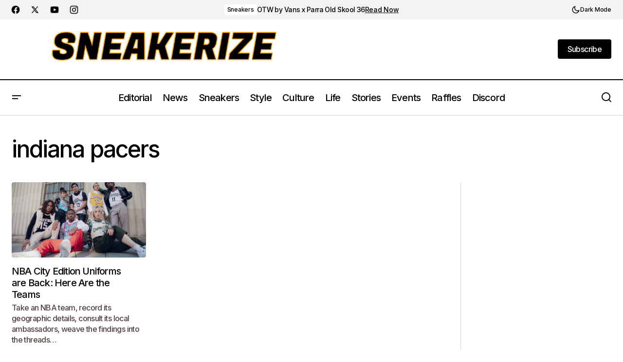

--- FILE ---
content_type: text/html; charset=UTF-8
request_url: https://sneakerize.gr/tag/indiana-pacers/
body_size: 26958
content:
<!doctype html>
<html lang="en-US">
<head>
	<meta charset="UTF-8" />
	<meta name="viewport" content="width=device-width, initial-scale=1" />
	<link rel="profile" href="https://gmpg.org/xfn/11" />
	<script async src="https://pagead2.googlesyndication.com/pagead/js/adsbygoogle.js?client=ca-pub-8736039632139343"
     crossorigin="anonymous"></script>
	<meta name='robots' content='index, follow, max-image-preview:large, max-snippet:-1, max-video-preview:-1' />
<!-- Google tag (gtag.js) consent mode dataLayer added by Site Kit -->
<script id="google_gtagjs-js-consent-mode-data-layer">
window.dataLayer = window.dataLayer || [];function gtag(){dataLayer.push(arguments);}
gtag('consent', 'default', {"ad_personalization":"denied","ad_storage":"denied","ad_user_data":"denied","analytics_storage":"denied","functionality_storage":"denied","security_storage":"denied","personalization_storage":"denied","region":["AT","BE","BG","CH","CY","CZ","DE","DK","EE","ES","FI","FR","GB","GR","HR","HU","IE","IS","IT","LI","LT","LU","LV","MT","NL","NO","PL","PT","RO","SE","SI","SK"],"wait_for_update":500});
window._googlesitekitConsentCategoryMap = {"statistics":["analytics_storage"],"marketing":["ad_storage","ad_user_data","ad_personalization"],"functional":["functionality_storage","security_storage"],"preferences":["personalization_storage"]};
window._googlesitekitConsents = {"ad_personalization":"denied","ad_storage":"denied","ad_user_data":"denied","analytics_storage":"denied","functionality_storage":"denied","security_storage":"denied","personalization_storage":"denied","region":["AT","BE","BG","CH","CY","CZ","DE","DK","EE","ES","FI","FR","GB","GR","HR","HU","IE","IS","IT","LI","LT","LU","LV","MT","NL","NO","PL","PT","RO","SE","SI","SK"],"wait_for_update":500};
</script>
<!-- End Google tag (gtag.js) consent mode dataLayer added by Site Kit -->

	<!-- This site is optimized with the Yoast SEO plugin v26.7 - https://yoast.com/wordpress/plugins/seo/ -->
	<title>indiana pacers Archives - sneakerize.gr</title>
	<link rel="canonical" href="https://sneakerize.gr/tag/indiana-pacers/" />
	<meta property="og:locale" content="en_US" />
	<meta property="og:type" content="article" />
	<meta property="og:title" content="indiana pacers Archives - sneakerize.gr" />
	<meta property="og:url" content="https://sneakerize.gr/tag/indiana-pacers/" />
	<meta property="og:site_name" content="sneakerize.gr" />
	<meta property="og:image" content="https://sneakerize.gr/wp-content/uploads/2023/05/Sneakerize.gr_linkedin_cover.png" />
	<meta property="og:image:width" content="1536" />
	<meta property="og:image:height" content="396" />
	<meta property="og:image:type" content="image/png" />
	<meta name="twitter:card" content="summary_large_image" />
	<meta name="twitter:site" content="@sneakerize" />
	<script type="application/ld+json" class="yoast-schema-graph">{"@context":"https://schema.org","@graph":[{"@type":"CollectionPage","@id":"https://sneakerize.gr/tag/indiana-pacers/","url":"https://sneakerize.gr/tag/indiana-pacers/","name":"indiana pacers Archives - sneakerize.gr","isPartOf":{"@id":"https://sneakerize.gr/#website"},"primaryImageOfPage":{"@id":"https://sneakerize.gr/tag/indiana-pacers/#primaryimage"},"image":{"@id":"https://sneakerize.gr/tag/indiana-pacers/#primaryimage"},"thumbnailUrl":"https://sneakerize.gr/wp-content/uploads/2019/12/NikeNews_Jerseys_NBACityEdition2019-20_Group_Lifestyle_2_native_1600.jpg","breadcrumb":{"@id":"https://sneakerize.gr/tag/indiana-pacers/#breadcrumb"},"inLanguage":"en-US"},{"@type":"ImageObject","inLanguage":"en-US","@id":"https://sneakerize.gr/tag/indiana-pacers/#primaryimage","url":"https://sneakerize.gr/wp-content/uploads/2019/12/NikeNews_Jerseys_NBACityEdition2019-20_Group_Lifestyle_2_native_1600.jpg","contentUrl":"https://sneakerize.gr/wp-content/uploads/2019/12/NikeNews_Jerseys_NBACityEdition2019-20_Group_Lifestyle_2_native_1600.jpg","width":1600,"height":1067},{"@type":"BreadcrumbList","@id":"https://sneakerize.gr/tag/indiana-pacers/#breadcrumb","itemListElement":[{"@type":"ListItem","position":1,"name":"Home","item":"https://sneakerize.gr/"},{"@type":"ListItem","position":2,"name":"indiana pacers"}]},{"@type":"WebSite","@id":"https://sneakerize.gr/#website","url":"https://sneakerize.gr/","name":"sneakerize.gr","description":"The ultimate destination for sneakers and streetwear enthusiasts in Greece","publisher":{"@id":"https://sneakerize.gr/#organization"},"potentialAction":[{"@type":"SearchAction","target":{"@type":"EntryPoint","urlTemplate":"https://sneakerize.gr/?s={search_term_string}"},"query-input":{"@type":"PropertyValueSpecification","valueRequired":true,"valueName":"search_term_string"}}],"inLanguage":"en-US"},{"@type":"Organization","@id":"https://sneakerize.gr/#organization","name":"Sneakerize.gr","url":"https://sneakerize.gr/","logo":{"@type":"ImageObject","inLanguage":"en-US","@id":"https://sneakerize.gr/#/schema/logo/image/","url":"","contentUrl":"","caption":"Sneakerize.gr"},"image":{"@id":"https://sneakerize.gr/#/schema/logo/image/"},"sameAs":["https://www.facebook.com/sneakerize.gr","https://x.com/sneakerize","https://www.instagram.com/sneakerize.gr/","https://www.linkedin.com/company/sneakerize-gr/","https://www.youtube.com/channel/UC0L_dZh5WPbtB14bMHYk1HA?view_as=subscriber"]}]}</script>
	<!-- / Yoast SEO plugin. -->


<link rel='dns-prefetch' href='//pagead2.googlesyndication.com' />
<link rel='dns-prefetch' href='//fonts.googleapis.com' />
<link rel='dns-prefetch' href='//www.googletagmanager.com' />
<link rel='dns-prefetch' href='//fundingchoicesmessages.google.com' />
<link href='https://fonts.gstatic.com' crossorigin rel='preconnect' />
<link rel="alternate" type="application/rss+xml" title="sneakerize.gr &raquo; Feed" href="https://sneakerize.gr/feed/" />
<link rel="alternate" type="application/rss+xml" title="sneakerize.gr &raquo; Comments Feed" href="https://sneakerize.gr/comments/feed/" />
<link rel="alternate" type="application/rss+xml" title="sneakerize.gr &raquo; indiana pacers Tag Feed" href="https://sneakerize.gr/tag/indiana-pacers/feed/" />
<style id='wp-img-auto-sizes-contain-inline-css'>
img:is([sizes=auto i],[sizes^="auto," i]){contain-intrinsic-size:3000px 1500px}
/*# sourceURL=wp-img-auto-sizes-contain-inline-css */
</style>
<link rel='stylesheet' id='formidable-css' href='//sneakerize.gr/wp-content/plugins/formidable/css/formidableforms.css?ver=114525' media='all' />
<style id='wp-emoji-styles-inline-css'>

	img.wp-smiley, img.emoji {
		display: inline !important;
		border: none !important;
		box-shadow: none !important;
		height: 1em !important;
		width: 1em !important;
		margin: 0 0.07em !important;
		vertical-align: -0.1em !important;
		background: none !important;
		padding: 0 !important;
	}
/*# sourceURL=wp-emoji-styles-inline-css */
</style>
<link rel='stylesheet' id='wp-block-library-css' href='//sneakerize.gr/wp-includes/css/dist/block-library/style.min.css?ver=6.9' media='all' />
<style id='classic-theme-styles-inline-css'>
/*! This file is auto-generated */
.wp-block-button__link{color:#fff;background-color:#32373c;border-radius:9999px;box-shadow:none;text-decoration:none;padding:calc(.667em + 2px) calc(1.333em + 2px);font-size:1.125em}.wp-block-file__button{background:#32373c;color:#fff;text-decoration:none}
/*# sourceURL=/wp-includes/css/classic-themes.min.css */
</style>
<style id='global-styles-inline-css'>
:root{--wp--preset--aspect-ratio--square: 1;--wp--preset--aspect-ratio--4-3: 4/3;--wp--preset--aspect-ratio--3-4: 3/4;--wp--preset--aspect-ratio--3-2: 3/2;--wp--preset--aspect-ratio--2-3: 2/3;--wp--preset--aspect-ratio--16-9: 16/9;--wp--preset--aspect-ratio--9-16: 9/16;--wp--preset--color--black: #000000;--wp--preset--color--cyan-bluish-gray: #abb8c3;--wp--preset--color--white: #FFFFFF;--wp--preset--color--pale-pink: #f78da7;--wp--preset--color--vivid-red: #cf2e2e;--wp--preset--color--luminous-vivid-orange: #ff6900;--wp--preset--color--luminous-vivid-amber: #fcb900;--wp--preset--color--light-green-cyan: #7bdcb5;--wp--preset--color--vivid-green-cyan: #00d084;--wp--preset--color--pale-cyan-blue: #8ed1fc;--wp--preset--color--vivid-cyan-blue: #0693e3;--wp--preset--color--vivid-purple: #9b51e0;--wp--preset--color--blue: #59BACC;--wp--preset--color--green: #58AD69;--wp--preset--color--orange: #FFBC49;--wp--preset--color--red: #e32c26;--wp--preset--color--gray-50: #f8f9fa;--wp--preset--color--gray-100: #f8f9fb;--wp--preset--color--gray-200: #E0E0E0;--wp--preset--color--primary: #000000;--wp--preset--color--secondary: rgba(22,3,0,0.74);--wp--preset--color--layout: #F3F3F3;--wp--preset--color--border: #D9D9D9;--wp--preset--gradient--vivid-cyan-blue-to-vivid-purple: linear-gradient(135deg,rgb(6,147,227) 0%,rgb(155,81,224) 100%);--wp--preset--gradient--light-green-cyan-to-vivid-green-cyan: linear-gradient(135deg,rgb(122,220,180) 0%,rgb(0,208,130) 100%);--wp--preset--gradient--luminous-vivid-amber-to-luminous-vivid-orange: linear-gradient(135deg,rgb(252,185,0) 0%,rgb(255,105,0) 100%);--wp--preset--gradient--luminous-vivid-orange-to-vivid-red: linear-gradient(135deg,rgb(255,105,0) 0%,rgb(207,46,46) 100%);--wp--preset--gradient--very-light-gray-to-cyan-bluish-gray: linear-gradient(135deg,rgb(238,238,238) 0%,rgb(169,184,195) 100%);--wp--preset--gradient--cool-to-warm-spectrum: linear-gradient(135deg,rgb(74,234,220) 0%,rgb(151,120,209) 20%,rgb(207,42,186) 40%,rgb(238,44,130) 60%,rgb(251,105,98) 80%,rgb(254,248,76) 100%);--wp--preset--gradient--blush-light-purple: linear-gradient(135deg,rgb(255,206,236) 0%,rgb(152,150,240) 100%);--wp--preset--gradient--blush-bordeaux: linear-gradient(135deg,rgb(254,205,165) 0%,rgb(254,45,45) 50%,rgb(107,0,62) 100%);--wp--preset--gradient--luminous-dusk: linear-gradient(135deg,rgb(255,203,112) 0%,rgb(199,81,192) 50%,rgb(65,88,208) 100%);--wp--preset--gradient--pale-ocean: linear-gradient(135deg,rgb(255,245,203) 0%,rgb(182,227,212) 50%,rgb(51,167,181) 100%);--wp--preset--gradient--electric-grass: linear-gradient(135deg,rgb(202,248,128) 0%,rgb(113,206,126) 100%);--wp--preset--gradient--midnight: linear-gradient(135deg,rgb(2,3,129) 0%,rgb(40,116,252) 100%);--wp--preset--font-size--small: 13px;--wp--preset--font-size--medium: 20px;--wp--preset--font-size--large: 36px;--wp--preset--font-size--x-large: 42px;--wp--preset--spacing--20: 0.44rem;--wp--preset--spacing--30: 0.67rem;--wp--preset--spacing--40: 1rem;--wp--preset--spacing--50: 1.5rem;--wp--preset--spacing--60: 2.25rem;--wp--preset--spacing--70: 3.38rem;--wp--preset--spacing--80: 5.06rem;--wp--preset--shadow--natural: 6px 6px 9px rgba(0, 0, 0, 0.2);--wp--preset--shadow--deep: 12px 12px 50px rgba(0, 0, 0, 0.4);--wp--preset--shadow--sharp: 6px 6px 0px rgba(0, 0, 0, 0.2);--wp--preset--shadow--outlined: 6px 6px 0px -3px rgb(255, 255, 255), 6px 6px rgb(0, 0, 0);--wp--preset--shadow--crisp: 6px 6px 0px rgb(0, 0, 0);}:root :where(.is-layout-flow) > :first-child{margin-block-start: 0;}:root :where(.is-layout-flow) > :last-child{margin-block-end: 0;}:root :where(.is-layout-flow) > *{margin-block-start: 24px;margin-block-end: 0;}:root :where(.is-layout-constrained) > :first-child{margin-block-start: 0;}:root :where(.is-layout-constrained) > :last-child{margin-block-end: 0;}:root :where(.is-layout-constrained) > *{margin-block-start: 24px;margin-block-end: 0;}:root :where(.is-layout-flex){gap: 24px;}:root :where(.is-layout-grid){gap: 24px;}body .is-layout-flex{display: flex;}.is-layout-flex{flex-wrap: wrap;align-items: center;}.is-layout-flex > :is(*, div){margin: 0;}body .is-layout-grid{display: grid;}.is-layout-grid > :is(*, div){margin: 0;}.has-black-color{color: var(--wp--preset--color--black) !important;}.has-cyan-bluish-gray-color{color: var(--wp--preset--color--cyan-bluish-gray) !important;}.has-white-color{color: var(--wp--preset--color--white) !important;}.has-pale-pink-color{color: var(--wp--preset--color--pale-pink) !important;}.has-vivid-red-color{color: var(--wp--preset--color--vivid-red) !important;}.has-luminous-vivid-orange-color{color: var(--wp--preset--color--luminous-vivid-orange) !important;}.has-luminous-vivid-amber-color{color: var(--wp--preset--color--luminous-vivid-amber) !important;}.has-light-green-cyan-color{color: var(--wp--preset--color--light-green-cyan) !important;}.has-vivid-green-cyan-color{color: var(--wp--preset--color--vivid-green-cyan) !important;}.has-pale-cyan-blue-color{color: var(--wp--preset--color--pale-cyan-blue) !important;}.has-vivid-cyan-blue-color{color: var(--wp--preset--color--vivid-cyan-blue) !important;}.has-vivid-purple-color{color: var(--wp--preset--color--vivid-purple) !important;}.has-blue-color{color: var(--wp--preset--color--blue) !important;}.has-green-color{color: var(--wp--preset--color--green) !important;}.has-orange-color{color: var(--wp--preset--color--orange) !important;}.has-red-color{color: var(--wp--preset--color--red) !important;}.has-gray-50-color{color: var(--wp--preset--color--gray-50) !important;}.has-gray-100-color{color: var(--wp--preset--color--gray-100) !important;}.has-gray-200-color{color: var(--wp--preset--color--gray-200) !important;}.has-primary-color{color: var(--wp--preset--color--primary) !important;}.has-secondary-color{color: var(--wp--preset--color--secondary) !important;}.has-layout-color{color: var(--wp--preset--color--layout) !important;}.has-border-color{color: var(--wp--preset--color--border) !important;}.has-black-background-color{background-color: var(--wp--preset--color--black) !important;}.has-cyan-bluish-gray-background-color{background-color: var(--wp--preset--color--cyan-bluish-gray) !important;}.has-white-background-color{background-color: var(--wp--preset--color--white) !important;}.has-pale-pink-background-color{background-color: var(--wp--preset--color--pale-pink) !important;}.has-vivid-red-background-color{background-color: var(--wp--preset--color--vivid-red) !important;}.has-luminous-vivid-orange-background-color{background-color: var(--wp--preset--color--luminous-vivid-orange) !important;}.has-luminous-vivid-amber-background-color{background-color: var(--wp--preset--color--luminous-vivid-amber) !important;}.has-light-green-cyan-background-color{background-color: var(--wp--preset--color--light-green-cyan) !important;}.has-vivid-green-cyan-background-color{background-color: var(--wp--preset--color--vivid-green-cyan) !important;}.has-pale-cyan-blue-background-color{background-color: var(--wp--preset--color--pale-cyan-blue) !important;}.has-vivid-cyan-blue-background-color{background-color: var(--wp--preset--color--vivid-cyan-blue) !important;}.has-vivid-purple-background-color{background-color: var(--wp--preset--color--vivid-purple) !important;}.has-blue-background-color{background-color: var(--wp--preset--color--blue) !important;}.has-green-background-color{background-color: var(--wp--preset--color--green) !important;}.has-orange-background-color{background-color: var(--wp--preset--color--orange) !important;}.has-red-background-color{background-color: var(--wp--preset--color--red) !important;}.has-gray-50-background-color{background-color: var(--wp--preset--color--gray-50) !important;}.has-gray-100-background-color{background-color: var(--wp--preset--color--gray-100) !important;}.has-gray-200-background-color{background-color: var(--wp--preset--color--gray-200) !important;}.has-primary-background-color{background-color: var(--wp--preset--color--primary) !important;}.has-secondary-background-color{background-color: var(--wp--preset--color--secondary) !important;}.has-layout-background-color{background-color: var(--wp--preset--color--layout) !important;}.has-border-background-color{background-color: var(--wp--preset--color--border) !important;}.has-black-border-color{border-color: var(--wp--preset--color--black) !important;}.has-cyan-bluish-gray-border-color{border-color: var(--wp--preset--color--cyan-bluish-gray) !important;}.has-white-border-color{border-color: var(--wp--preset--color--white) !important;}.has-pale-pink-border-color{border-color: var(--wp--preset--color--pale-pink) !important;}.has-vivid-red-border-color{border-color: var(--wp--preset--color--vivid-red) !important;}.has-luminous-vivid-orange-border-color{border-color: var(--wp--preset--color--luminous-vivid-orange) !important;}.has-luminous-vivid-amber-border-color{border-color: var(--wp--preset--color--luminous-vivid-amber) !important;}.has-light-green-cyan-border-color{border-color: var(--wp--preset--color--light-green-cyan) !important;}.has-vivid-green-cyan-border-color{border-color: var(--wp--preset--color--vivid-green-cyan) !important;}.has-pale-cyan-blue-border-color{border-color: var(--wp--preset--color--pale-cyan-blue) !important;}.has-vivid-cyan-blue-border-color{border-color: var(--wp--preset--color--vivid-cyan-blue) !important;}.has-vivid-purple-border-color{border-color: var(--wp--preset--color--vivid-purple) !important;}.has-blue-border-color{border-color: var(--wp--preset--color--blue) !important;}.has-green-border-color{border-color: var(--wp--preset--color--green) !important;}.has-orange-border-color{border-color: var(--wp--preset--color--orange) !important;}.has-red-border-color{border-color: var(--wp--preset--color--red) !important;}.has-gray-50-border-color{border-color: var(--wp--preset--color--gray-50) !important;}.has-gray-100-border-color{border-color: var(--wp--preset--color--gray-100) !important;}.has-gray-200-border-color{border-color: var(--wp--preset--color--gray-200) !important;}.has-primary-border-color{border-color: var(--wp--preset--color--primary) !important;}.has-secondary-border-color{border-color: var(--wp--preset--color--secondary) !important;}.has-layout-border-color{border-color: var(--wp--preset--color--layout) !important;}.has-border-border-color{border-color: var(--wp--preset--color--border) !important;}.has-vivid-cyan-blue-to-vivid-purple-gradient-background{background: var(--wp--preset--gradient--vivid-cyan-blue-to-vivid-purple) !important;}.has-light-green-cyan-to-vivid-green-cyan-gradient-background{background: var(--wp--preset--gradient--light-green-cyan-to-vivid-green-cyan) !important;}.has-luminous-vivid-amber-to-luminous-vivid-orange-gradient-background{background: var(--wp--preset--gradient--luminous-vivid-amber-to-luminous-vivid-orange) !important;}.has-luminous-vivid-orange-to-vivid-red-gradient-background{background: var(--wp--preset--gradient--luminous-vivid-orange-to-vivid-red) !important;}.has-very-light-gray-to-cyan-bluish-gray-gradient-background{background: var(--wp--preset--gradient--very-light-gray-to-cyan-bluish-gray) !important;}.has-cool-to-warm-spectrum-gradient-background{background: var(--wp--preset--gradient--cool-to-warm-spectrum) !important;}.has-blush-light-purple-gradient-background{background: var(--wp--preset--gradient--blush-light-purple) !important;}.has-blush-bordeaux-gradient-background{background: var(--wp--preset--gradient--blush-bordeaux) !important;}.has-luminous-dusk-gradient-background{background: var(--wp--preset--gradient--luminous-dusk) !important;}.has-pale-ocean-gradient-background{background: var(--wp--preset--gradient--pale-ocean) !important;}.has-electric-grass-gradient-background{background: var(--wp--preset--gradient--electric-grass) !important;}.has-midnight-gradient-background{background: var(--wp--preset--gradient--midnight) !important;}.has-small-font-size{font-size: var(--wp--preset--font-size--small) !important;}.has-medium-font-size{font-size: var(--wp--preset--font-size--medium) !important;}.has-large-font-size{font-size: var(--wp--preset--font-size--large) !important;}.has-x-large-font-size{font-size: var(--wp--preset--font-size--x-large) !important;}
:root :where(.wp-block-pullquote){font-size: 1.5em;line-height: 1.6;}
/*# sourceURL=global-styles-inline-css */
</style>
<link rel='stylesheet' id='mc4wp-form-basic-css' href='//sneakerize.gr/wp-content/plugins/mailchimp-for-wp/assets/css/form-basic.css?ver=4.10.9' media='all' />
<style id='cs-elementor-editor-inline-css'>
:root {  --cs-desktop-container: 1448px; --cs-laptop-container: 1200px; --cs-tablet-container: 992px; --cs-mobile-container: 576px; }
/*# sourceURL=cs-elementor-editor-inline-css */
</style>
<link rel='stylesheet' id='flick-css' href='//sneakerize.gr/wp-content/plugins/mailchimp/assets/css/flick/flick.css?ver=2.0.1' media='all' />
<link rel='stylesheet' id='mailchimp_sf_main_css-css' href='//sneakerize.gr/wp-content/plugins/mailchimp/assets/css/frontend.css?ver=2.0.1' media='all' />
<link rel='stylesheet' id='csco-styles-css' href='//sneakerize.gr/wp-content/themes/maag/style.css?ver=1.0.7' media='all' />
<style id='csco-styles-inline-css'>

:root {
	/* Base Font */
	--cs-font-base-family: Inter;
	--cs-font-base-size: 1rem;
	--cs-font-base-weight: 400;
	--cs-font-base-style: normal;
	--cs-font-base-letter-spacing: normal;
	--cs-font-base-line-height: 1.5;

	/* Primary Font */
	--cs-font-primary-family: Inter;
	--cs-font-primary-size: 1rem;
	--cs-font-primary-weight: 500;
	--cs-font-primary-style: normal;
	--cs-font-primary-letter-spacing: -0.04em;
	--cs-font-primary-text-transform: none;
	--cs-font-primary-line-height: 1.4;

	/* Secondary Font */
	--cs-font-secondary-family: Inter;
	--cs-font-secondary-size: 0.75rem;
	--cs-font-secondary-weight: 500;
	--cs-font-secondary-style: normal;
	--cs-font-secondary-letter-spacing: -0.02em;
	--cs-font-secondary-text-transform: none;
	--cs-font-secondary-line-height: 1.2;

	/* Section Headings Font */
	--cs-font-section-headings-family: Inter;
	--cs-font-section-headings-size: 1rem;
	--cs-font-section-headings-weight: 500;
	--cs-font-section-headings-style: normal;
	--cs-font-section-headings-letter-spacing: -0.04em;
	--cs-font-section-headings-text-transform: none;
	--cs-font-section-headings-line-height: 1.2;

	/* Post Title Font Size */
	--cs-font-post-title-family: Inter;
	--cs-font-post-title-weight: 500;
	--cs-font-post-title-size: 3rem;
	--cs-font-post-title-letter-spacing: -0.04em;
	--cs-font-post-title-text-transform: none;
	--cs-font-post-title-line-height: 1.2;

	/* Post Subbtitle */
	--cs-font-post-subtitle-family: Inter;
	--cs-font-post-subtitle-weight: 500;
	--cs-font-post-subtitle-size: 1rem;
	--cs-font-post-subtitle-letter-spacing: -0.04em;
	--cs-font-post-subtitle-line-height: 1.4;

	/* Post Category Font */
	--cs-font-category-family: Inter;
	--cs-font-category-size: 0.75rem;
	--cs-font-category-weight: 500;
	--cs-font-category-style: normal;
	--cs-font-category-letter-spacing: -0.02em;
	--cs-font-category-text-transform: none;
	--cs-font-category-line-height: 1.2;

	/* Post Meta Font */
	--cs-font-post-meta-family: Inter;
	--cs-font-post-meta-size: 0.75rem;
	--cs-font-post-meta-weight: 500;
	--cs-font-post-meta-style: normal;
	--cs-font-post-meta-letter-spacing: -0.02em;
	--cs-font-post-meta-text-transform: none;
	--cs-font-post-meta-line-height: 1.2;

	/* Post Content */
	--cs-font-post-content-family: Inter;
	--cs-font-post-content-weight: 400;
	--cs-font-post-content-size: 1.25rem;
	--cs-font-post-content-letter-spacing: normal;
	--cs-font-post-content-line-height: 1.8;

	/* Input Font */
	--cs-font-input-family: Inter;
	--cs-font-input-size: 0.875rem;
	--cs-font-input-weight: 500;
	--cs-font-input-style: normal;
	--cs-font-input-line-height: 1.4;
	--cs-font-input-letter-spacing: -0.04em;
	--cs-font-input-text-transform: none;

	/* Entry Title Font Size */
	--cs-font-entry-title-family: Inter;
	--cs-font-entry-title-weight: 500;
	--cs-font-entry-title-style: normal;
	--cs-font-entry-title-letter-spacing: -0.04em;
	--cs-font-entry-title-line-height: 1.2;
	--cs-font-entry-title-text-transform: none;

	/* Entry Excerpt */
	--cs-font-entry-excerpt-family: Inter;
	--cs-font-entry-excerpt-weight: 500;
	--cs-font-entry-excerpt-size: 1rem;
	--cs-font-entry-excerpt-letter-spacing: -0.04em;
	--cs-font-entry-excerpt-line-height: 1.4;

	/* Logos --------------- */

	/* Main Logo */
	--cs-font-main-logo-family: Inter;
	--cs-font-main-logo-size: 1.375rem;
	--cs-font-main-logo-weight: 700;
	--cs-font-main-logo-style: normal;
	--cs-font-main-logo-letter-spacing: -0.02em;
	--cs-font-main-logo-text-transform: none;

	/* Mobile Logo */
	--cs-font-mobile-logo-family: Inter;
	--cs-font-mobile-logo-size: 1.375rem;
	--cs-font-mobile-logo-weight: 700;
	--cs-font-mobile-logo-style: normal;
	--cs-font-mobile-logo-letter-spacing: -0.02em;
	--cs-font-mobile-logo-text-transform: none;

	/* Footer Logo */
	--cs-font-footer-logo-family: Inter;
	--cs-font-footer-logo-size: 1.375rem;
	--cs-font-footer-logo-weight: 700;
	--cs-font-footer-logo-style: normal;
	--cs-font-footer-logo-letter-spacing: -0.02em;
	--cs-font-footer-logo-text-transform: none;

	/* Headings --------------- */

	/* Headings */
	--cs-font-headings-family: Inter;
	--cs-font-headings-weight: 500;
	--cs-font-headings-style: normal;
	--cs-font-headings-line-height: 1.2;
	--cs-font-headings-letter-spacing: -0.04em;
	--cs-font-headings-text-transform: none;

	/* Menu Font --------------- */

	/* Menu */
	/* Used for main top level menu elements. */
	--cs-font-menu-family: Inter;
	--cs-font-menu-size: 1.25rem;
	--cs-font-menu-weight: 500;
	--cs-font-menu-style: normal;
	--cs-font-menu-letter-spacing: -0.04em;
	--cs-font-menu-text-transform: none;
	--cs-font-menu-line-height: 1.2;

	/* Submenu Font */
	/* Used for submenu elements. */
	--cs-font-submenu-family: Inter;
	--cs-font-submenu-size: 1rem;
	--cs-font-submenu-weight: 500;
	--cs-font-submenu-style: normal;
	--cs-font-submenu-letter-spacing: -0.04em;
	--cs-font-submenu-text-transform: none;
	--cs-font-submenu-line-height: 1.4;

	/* Footer Menu */
	--cs-font-footer-menu-family: Inter;
	--cs-font-footer-menu-size: 1rem;
	--cs-font-footer-menu-weight: 500;
	--cs-font-footer-menu-style: normal;
	--cs-font-footer-menu-letter-spacing: -0.04em;
	--cs-font-footer-menu-text-transform: none;
	--cs-font-footer-menu-line-height: 1.4;

	/* Footer Submenu Font */
	--cs-font-footer-submenu-family: Inter;
	--cs-font-footer-submenu-size: 1rem;
	--cs-font-footer-submenu-weight: 500;
	--cs-font-footer-submenu-style: normal;
	--cs-font-footer-submenu-letter-spacing: -0.04em;
	--cs-font-footer-submenu-text-transform: none;
	--cs-font-footer-submenu-line-height: 1.2;

	/* Bottombar Menu Font */
	--cs-font-bottombar-menu-family: Inter;
	--cs-font-bottombar-menu-size: 1rem;
	--cs-font-bottombar-menu-weight: 500;
	--cs-font-bottombar-menu-style: normal;
	--cs-font-bottombar-menu-letter-spacing: -0.04em;
	--cs-font-bottombar-menu-text-transform: none;
	--cs-font-bottombar-menu-line-height: 1.2;
}

/*# sourceURL=csco-styles-inline-css */
</style>
<link rel='stylesheet' id='01500fd70e1a19a34cc65adef18dc806-css' href='//fonts.googleapis.com/css?family=Inter%3A400%2C400i%2C700%2C700i%2C500%2C500i%2C800%2C800i&#038;subset=latin%2Clatin-ext%2Ccyrillic%2Ccyrillic-ext%2Cvietnamese&#038;display=swap&#038;ver=1.0.7' media='all' />
<style id='cs-customizer-output-styles-inline-css'>
:root{--cs-light-site-background:#FFFFFF;--cs-dark-site-background:#161616;--cs-light-header-background:#FFFFFF;--cs-dark-header-background:#161616;--cs-light-header-submenu-background:#FFFFFF;--cs-dark-header-submenu-background:#161616;--cs-light-header-topbar-background:#F3F3F3;--cs-dark-header-topbar-background:#232323;--cs-light-footer-background:#FFFFFF;--cs-dark-footer-background:#161616;--cs-light-offcanvas-background:#FFFFFF;--cs-dark-offcanvas-background:#161616;--cs-light-layout-background:#F3F3F3;--cs-dark-layout-background:#232323;--cs-light-primary-color:#000000;--cs-dark-primary-color:#FFFFFF;--cs-light-secondary-color:rgba(22,3,0,0.74);--cs-dark-secondary-color:#CDCDCD;--cs-light-accent-color:#000000;--cs-dark-accent-color:#ffffff;--cs-light-button-background:#000000;--cs-dark-button-background:#3e3e3e;--cs-light-button-color:#FFFFFF;--cs-dark-button-color:#FFFFFF;--cs-light-button-hover-background:#000000;--cs-dark-button-hover-background:#3e3e3e;--cs-light-button-hover-color:#FFFFFF;--cs-dark-button-hover-color:#FFFFFF;--cs-light-border-color:#D9D9D9;--cs-dark-border-color:#343434;--cs-light-overlay-background:#161616;--cs-dark-overlay-background:#161616;--cs-layout-elements-border-radius:4px;--cs-thumbnail-border-radius:4px;--cs-tag-border-radius:2px;--cs-input-border-radius:4px;--cs-button-border-radius:4px;--cs-heading-1-font-size:3rem;--cs-heading-2-font-size:2rem;--cs-heading-3-font-size:1.5rem;--cs-heading-4-font-size:1.25rem;--cs-heading-5-font-size:1rem;--cs-heading-6-font-size:0.875rem;--cs-header-initial-height:72px;--cs-header-height:72px;--cs-header-topbar-height:143px;--cs-header-border-width:1px;}:root, [data-scheme="light"]{--cs-light-overlay-background-rgb:22,22,22;}:root, [data-scheme="dark"]{--cs-dark-overlay-background-rgb:22,22,22;}.cs-header-bottombar{--cs-header-bottombar-alignment:flex-start;}.cs-posts-area__home.cs-posts-area__grid{--cs-posts-area-grid-columns:3;--cs-posts-area-grid-column-gap:24px;}.cs-posts-area__home{--cs-posts-area-grid-row-gap:48px;--cs-entry-title-font-size:1.25rem;}.cs-posts-area__archive.cs-posts-area__grid{--cs-posts-area-grid-columns:3;--cs-posts-area-grid-column-gap:24px;}.cs-posts-area__archive{--cs-posts-area-grid-row-gap:48px;--cs-entry-title-font-size:1.25rem;}.cs-posts-area__read-next{--cs-entry-title-font-size:1.25rem;}.cs-search__post-area{--cs-entry-title-font-size:1.25rem;}.cs-burger-menu__post-area{--cs-entry-title-font-size:1.25rem;}.woocommerce-loop-product__title{--cs-entry-title-font-size:1.25rem;}.wc-block-grid__product-title{--cs-entry-title-font-size:1.25rem;}.cs-banner-archive-inside{--cs-banner-label-alignment:left;}.cs-banner-archive-after{--cs-banner-label-alignment:left;}.cs-banner-post-after{--cs-banner-label-alignment:left;}@media (max-width: 1199.98px){.cs-posts-area__home.cs-posts-area__grid{--cs-posts-area-grid-columns:2;--cs-posts-area-grid-column-gap:24px;}.cs-posts-area__home{--cs-posts-area-grid-row-gap:48px;--cs-entry-title-font-size:1.25rem;}.cs-posts-area__archive.cs-posts-area__grid{--cs-posts-area-grid-columns:3;--cs-posts-area-grid-column-gap:24px;}.cs-posts-area__archive{--cs-posts-area-grid-row-gap:48px;--cs-entry-title-font-size:1.25rem;}.cs-posts-area__read-next{--cs-entry-title-font-size:1.25rem;}.cs-search__post-area{--cs-entry-title-font-size:1.25rem;}.cs-burger-menu__post-area{--cs-entry-title-font-size:1.25rem;}.woocommerce-loop-product__title{--cs-entry-title-font-size:1.25rem;}.wc-block-grid__product-title{--cs-entry-title-font-size:1.25rem;}}@media (max-width: 991.98px){.cs-posts-area__home.cs-posts-area__grid{--cs-posts-area-grid-columns:2;--cs-posts-area-grid-column-gap:24px;}.cs-posts-area__home{--cs-posts-area-grid-row-gap:32px;--cs-entry-title-font-size:1.25rem;}.cs-posts-area__archive.cs-posts-area__grid{--cs-posts-area-grid-columns:3;--cs-posts-area-grid-column-gap:24px;}.cs-posts-area__archive{--cs-posts-area-grid-row-gap:32px;--cs-entry-title-font-size:1.25rem;}.cs-posts-area__read-next{--cs-entry-title-font-size:1.25rem;}.cs-search__post-area{--cs-entry-title-font-size:1.25rem;}.cs-burger-menu__post-area{--cs-entry-title-font-size:1.25rem;}.woocommerce-loop-product__title{--cs-entry-title-font-size:1.25rem;}.wc-block-grid__product-title{--cs-entry-title-font-size:1.25rem;}}@media (max-width: 767.98px){.cs-posts-area__home.cs-posts-area__grid{--cs-posts-area-grid-columns:1;--cs-posts-area-grid-column-gap:24px;}.cs-posts-area__home{--cs-posts-area-grid-row-gap:32px;--cs-entry-title-font-size:1.125rem;}.cs-posts-area__archive.cs-posts-area__grid{--cs-posts-area-grid-columns:1;--cs-posts-area-grid-column-gap:24px;}.cs-posts-area__archive{--cs-posts-area-grid-row-gap:32px;--cs-entry-title-font-size:1.125rem;}.cs-posts-area__read-next{--cs-entry-title-font-size:1.125rem;}.cs-search__post-area{--cs-entry-title-font-size:1.125rem;}.cs-burger-menu__post-area{--cs-entry-title-font-size:1.125rem;}.woocommerce-loop-product__title{--cs-entry-title-font-size:1.125rem;}.wc-block-grid__product-title{--cs-entry-title-font-size:1.125rem;}}
/*# sourceURL=cs-customizer-output-styles-inline-css */
</style>
<script src="//sneakerize.gr/wp-content/plugins/wp-letsencrypt-ssl/admin/js/jsredirect.js?ver=7.8.5.7" id="wpen-jsredirect-js"></script>
<script src="//sneakerize.gr/wp-includes/js/jquery/jquery.min.js?ver=3.7.1" id="jquery-core-js"></script>
<script src="//sneakerize.gr/wp-includes/js/jquery/jquery-migrate.min.js?ver=3.4.1" id="jquery-migrate-js"></script>
<script src="//pagead2.googlesyndication.com/pagead/js/adsbygoogle.js?ver=6.9" id="csco_adsense-js"></script>
<link rel="https://api.w.org/" href="https://sneakerize.gr/wp-json/" /><link rel="alternate" title="JSON" type="application/json" href="https://sneakerize.gr/wp-json/wp/v2/tags/761" /><link rel="EditURI" type="application/rsd+xml" title="RSD" href="https://sneakerize.gr/xmlrpc.php?rsd" />
<meta name="generator" content="WordPress 6.9" />
<meta name="generator" content="Site Kit by Google 1.170.0" />
<!-- Google AdSense meta tags added by Site Kit -->
<meta name="google-adsense-platform-account" content="ca-host-pub-2644536267352236">
<meta name="google-adsense-platform-domain" content="sitekit.withgoogle.com">
<!-- End Google AdSense meta tags added by Site Kit -->
<meta name="generator" content="Elementor 3.34.2; features: e_font_icon_svg, additional_custom_breakpoints; settings: css_print_method-external, google_font-enabled, font_display-auto">

<!-- Meta Pixel Code -->
<script type='text/javascript'>
!function(f,b,e,v,n,t,s){if(f.fbq)return;n=f.fbq=function(){n.callMethod?
n.callMethod.apply(n,arguments):n.queue.push(arguments)};if(!f._fbq)f._fbq=n;
n.push=n;n.loaded=!0;n.version='2.0';n.queue=[];t=b.createElement(e);t.async=!0;
t.src=v;s=b.getElementsByTagName(e)[0];s.parentNode.insertBefore(t,s)}(window,
document,'script','https://connect.facebook.net/en_US/fbevents.js');
</script>
<!-- End Meta Pixel Code -->
<script type='text/javascript'>var url = window.location.origin + '?ob=open-bridge';
            fbq('set', 'openbridge', '376641876182260', url);
fbq('init', '376641876182260', {}, {
    "agent": "wordpress-6.9-4.1.5"
})</script><script type='text/javascript'>
    fbq('track', 'PageView', []);
  </script>			<style>
				.e-con.e-parent:nth-of-type(n+4):not(.e-lazyloaded):not(.e-no-lazyload),
				.e-con.e-parent:nth-of-type(n+4):not(.e-lazyloaded):not(.e-no-lazyload) * {
					background-image: none !important;
				}
				@media screen and (max-height: 1024px) {
					.e-con.e-parent:nth-of-type(n+3):not(.e-lazyloaded):not(.e-no-lazyload),
					.e-con.e-parent:nth-of-type(n+3):not(.e-lazyloaded):not(.e-no-lazyload) * {
						background-image: none !important;
					}
				}
				@media screen and (max-height: 640px) {
					.e-con.e-parent:nth-of-type(n+2):not(.e-lazyloaded):not(.e-no-lazyload),
					.e-con.e-parent:nth-of-type(n+2):not(.e-lazyloaded):not(.e-no-lazyload) * {
						background-image: none !important;
					}
				}
			</style>
			
<!-- Google Tag Manager snippet added by Site Kit -->
<script>
			( function( w, d, s, l, i ) {
				w[l] = w[l] || [];
				w[l].push( {'gtm.start': new Date().getTime(), event: 'gtm.js'} );
				var f = d.getElementsByTagName( s )[0],
					j = d.createElement( s ), dl = l != 'dataLayer' ? '&l=' + l : '';
				j.async = true;
				j.src = 'https://www.googletagmanager.com/gtm.js?id=' + i + dl;
				f.parentNode.insertBefore( j, f );
			} )( window, document, 'script', 'dataLayer', 'GTM-NBQK4BK' );
			
</script>

<!-- End Google Tag Manager snippet added by Site Kit -->

<!-- Google AdSense snippet added by Site Kit -->
<script async src="https://pagead2.googlesyndication.com/pagead/js/adsbygoogle.js?client=ca-pub-8736039632139343&amp;host=ca-host-pub-2644536267352236" crossorigin="anonymous"></script>

<!-- End Google AdSense snippet added by Site Kit -->

<!-- Google AdSense Ad Blocking Recovery snippet added by Site Kit -->
<script async src="https://fundingchoicesmessages.google.com/i/pub-8736039632139343?ers=1" nonce="1H2DbnSLyhXHEuZE2OHrHQ"></script><script nonce="1H2DbnSLyhXHEuZE2OHrHQ">(function() {function signalGooglefcPresent() {if (!window.frames['googlefcPresent']) {if (document.body) {const iframe = document.createElement('iframe'); iframe.style = 'width: 0; height: 0; border: none; z-index: -1000; left: -1000px; top: -1000px;'; iframe.style.display = 'none'; iframe.name = 'googlefcPresent'; document.body.appendChild(iframe);} else {setTimeout(signalGooglefcPresent, 0);}}}signalGooglefcPresent();})();</script>
<!-- End Google AdSense Ad Blocking Recovery snippet added by Site Kit -->

<!-- Google AdSense Ad Blocking Recovery Error Protection snippet added by Site Kit -->
<script>(function(){'use strict';function aa(a){var b=0;return function(){return b<a.length?{done:!1,value:a[b++]}:{done:!0}}}var ba="function"==typeof Object.defineProperties?Object.defineProperty:function(a,b,c){if(a==Array.prototype||a==Object.prototype)return a;a[b]=c.value;return a};
function ca(a){a=["object"==typeof globalThis&&globalThis,a,"object"==typeof window&&window,"object"==typeof self&&self,"object"==typeof global&&global];for(var b=0;b<a.length;++b){var c=a[b];if(c&&c.Math==Math)return c}throw Error("Cannot find global object");}var da=ca(this);function k(a,b){if(b)a:{var c=da;a=a.split(".");for(var d=0;d<a.length-1;d++){var e=a[d];if(!(e in c))break a;c=c[e]}a=a[a.length-1];d=c[a];b=b(d);b!=d&&null!=b&&ba(c,a,{configurable:!0,writable:!0,value:b})}}
function ea(a){return a.raw=a}function m(a){var b="undefined"!=typeof Symbol&&Symbol.iterator&&a[Symbol.iterator];if(b)return b.call(a);if("number"==typeof a.length)return{next:aa(a)};throw Error(String(a)+" is not an iterable or ArrayLike");}function fa(a){for(var b,c=[];!(b=a.next()).done;)c.push(b.value);return c}var ha="function"==typeof Object.create?Object.create:function(a){function b(){}b.prototype=a;return new b},n;
if("function"==typeof Object.setPrototypeOf)n=Object.setPrototypeOf;else{var q;a:{var ia={a:!0},ja={};try{ja.__proto__=ia;q=ja.a;break a}catch(a){}q=!1}n=q?function(a,b){a.__proto__=b;if(a.__proto__!==b)throw new TypeError(a+" is not extensible");return a}:null}var ka=n;
function r(a,b){a.prototype=ha(b.prototype);a.prototype.constructor=a;if(ka)ka(a,b);else for(var c in b)if("prototype"!=c)if(Object.defineProperties){var d=Object.getOwnPropertyDescriptor(b,c);d&&Object.defineProperty(a,c,d)}else a[c]=b[c];a.A=b.prototype}function la(){for(var a=Number(this),b=[],c=a;c<arguments.length;c++)b[c-a]=arguments[c];return b}k("Number.MAX_SAFE_INTEGER",function(){return 9007199254740991});
k("Number.isFinite",function(a){return a?a:function(b){return"number"!==typeof b?!1:!isNaN(b)&&Infinity!==b&&-Infinity!==b}});k("Number.isInteger",function(a){return a?a:function(b){return Number.isFinite(b)?b===Math.floor(b):!1}});k("Number.isSafeInteger",function(a){return a?a:function(b){return Number.isInteger(b)&&Math.abs(b)<=Number.MAX_SAFE_INTEGER}});
k("Math.trunc",function(a){return a?a:function(b){b=Number(b);if(isNaN(b)||Infinity===b||-Infinity===b||0===b)return b;var c=Math.floor(Math.abs(b));return 0>b?-c:c}});k("Object.is",function(a){return a?a:function(b,c){return b===c?0!==b||1/b===1/c:b!==b&&c!==c}});k("Array.prototype.includes",function(a){return a?a:function(b,c){var d=this;d instanceof String&&(d=String(d));var e=d.length;c=c||0;for(0>c&&(c=Math.max(c+e,0));c<e;c++){var f=d[c];if(f===b||Object.is(f,b))return!0}return!1}});
k("String.prototype.includes",function(a){return a?a:function(b,c){if(null==this)throw new TypeError("The 'this' value for String.prototype.includes must not be null or undefined");if(b instanceof RegExp)throw new TypeError("First argument to String.prototype.includes must not be a regular expression");return-1!==this.indexOf(b,c||0)}});/*

 Copyright The Closure Library Authors.
 SPDX-License-Identifier: Apache-2.0
*/
var t=this||self;function v(a){return a};var w,x;a:{for(var ma=["CLOSURE_FLAGS"],y=t,z=0;z<ma.length;z++)if(y=y[ma[z]],null==y){x=null;break a}x=y}var na=x&&x[610401301];w=null!=na?na:!1;var A,oa=t.navigator;A=oa?oa.userAgentData||null:null;function B(a){return w?A?A.brands.some(function(b){return(b=b.brand)&&-1!=b.indexOf(a)}):!1:!1}function C(a){var b;a:{if(b=t.navigator)if(b=b.userAgent)break a;b=""}return-1!=b.indexOf(a)};function D(){return w?!!A&&0<A.brands.length:!1}function E(){return D()?B("Chromium"):(C("Chrome")||C("CriOS"))&&!(D()?0:C("Edge"))||C("Silk")};var pa=D()?!1:C("Trident")||C("MSIE");!C("Android")||E();E();C("Safari")&&(E()||(D()?0:C("Coast"))||(D()?0:C("Opera"))||(D()?0:C("Edge"))||(D()?B("Microsoft Edge"):C("Edg/"))||D()&&B("Opera"));var qa={},F=null;var ra="undefined"!==typeof Uint8Array,sa=!pa&&"function"===typeof btoa;function G(){return"function"===typeof BigInt};var H=0,I=0;function ta(a){var b=0>a;a=Math.abs(a);var c=a>>>0;a=Math.floor((a-c)/4294967296);b&&(c=m(ua(c,a)),b=c.next().value,a=c.next().value,c=b);H=c>>>0;I=a>>>0}function va(a,b){b>>>=0;a>>>=0;if(2097151>=b)var c=""+(4294967296*b+a);else G()?c=""+(BigInt(b)<<BigInt(32)|BigInt(a)):(c=(a>>>24|b<<8)&16777215,b=b>>16&65535,a=(a&16777215)+6777216*c+6710656*b,c+=8147497*b,b*=2,1E7<=a&&(c+=Math.floor(a/1E7),a%=1E7),1E7<=c&&(b+=Math.floor(c/1E7),c%=1E7),c=b+wa(c)+wa(a));return c}
function wa(a){a=String(a);return"0000000".slice(a.length)+a}function ua(a,b){b=~b;a?a=~a+1:b+=1;return[a,b]};var J;J="function"===typeof Symbol&&"symbol"===typeof Symbol()?Symbol():void 0;var xa=J?function(a,b){a[J]|=b}:function(a,b){void 0!==a.g?a.g|=b:Object.defineProperties(a,{g:{value:b,configurable:!0,writable:!0,enumerable:!1}})},K=J?function(a){return a[J]|0}:function(a){return a.g|0},L=J?function(a){return a[J]}:function(a){return a.g},M=J?function(a,b){a[J]=b;return a}:function(a,b){void 0!==a.g?a.g=b:Object.defineProperties(a,{g:{value:b,configurable:!0,writable:!0,enumerable:!1}});return a};function ya(a,b){M(b,(a|0)&-14591)}function za(a,b){M(b,(a|34)&-14557)}
function Aa(a){a=a>>14&1023;return 0===a?536870912:a};var N={},Ba={};function Ca(a){return!(!a||"object"!==typeof a||a.g!==Ba)}function Da(a){return null!==a&&"object"===typeof a&&!Array.isArray(a)&&a.constructor===Object}function P(a,b,c){if(!Array.isArray(a)||a.length)return!1;var d=K(a);if(d&1)return!0;if(!(b&&(Array.isArray(b)?b.includes(c):b.has(c))))return!1;M(a,d|1);return!0}Object.freeze(new function(){});Object.freeze(new function(){});var Ea=/^-?([1-9][0-9]*|0)(\.[0-9]+)?$/;var Q;function Fa(a,b){Q=b;a=new a(b);Q=void 0;return a}
function R(a,b,c){null==a&&(a=Q);Q=void 0;if(null==a){var d=96;c?(a=[c],d|=512):a=[];b&&(d=d&-16760833|(b&1023)<<14)}else{if(!Array.isArray(a))throw Error();d=K(a);if(d&64)return a;d|=64;if(c&&(d|=512,c!==a[0]))throw Error();a:{c=a;var e=c.length;if(e){var f=e-1;if(Da(c[f])){d|=256;b=f-(+!!(d&512)-1);if(1024<=b)throw Error();d=d&-16760833|(b&1023)<<14;break a}}if(b){b=Math.max(b,e-(+!!(d&512)-1));if(1024<b)throw Error();d=d&-16760833|(b&1023)<<14}}}M(a,d);return a};function Ga(a){switch(typeof a){case "number":return isFinite(a)?a:String(a);case "boolean":return a?1:0;case "object":if(a)if(Array.isArray(a)){if(P(a,void 0,0))return}else if(ra&&null!=a&&a instanceof Uint8Array){if(sa){for(var b="",c=0,d=a.length-10240;c<d;)b+=String.fromCharCode.apply(null,a.subarray(c,c+=10240));b+=String.fromCharCode.apply(null,c?a.subarray(c):a);a=btoa(b)}else{void 0===b&&(b=0);if(!F){F={};c="ABCDEFGHIJKLMNOPQRSTUVWXYZabcdefghijklmnopqrstuvwxyz0123456789".split("");d=["+/=",
"+/","-_=","-_.","-_"];for(var e=0;5>e;e++){var f=c.concat(d[e].split(""));qa[e]=f;for(var g=0;g<f.length;g++){var h=f[g];void 0===F[h]&&(F[h]=g)}}}b=qa[b];c=Array(Math.floor(a.length/3));d=b[64]||"";for(e=f=0;f<a.length-2;f+=3){var l=a[f],p=a[f+1];h=a[f+2];g=b[l>>2];l=b[(l&3)<<4|p>>4];p=b[(p&15)<<2|h>>6];h=b[h&63];c[e++]=g+l+p+h}g=0;h=d;switch(a.length-f){case 2:g=a[f+1],h=b[(g&15)<<2]||d;case 1:a=a[f],c[e]=b[a>>2]+b[(a&3)<<4|g>>4]+h+d}a=c.join("")}return a}}return a};function Ha(a,b,c){a=Array.prototype.slice.call(a);var d=a.length,e=b&256?a[d-1]:void 0;d+=e?-1:0;for(b=b&512?1:0;b<d;b++)a[b]=c(a[b]);if(e){b=a[b]={};for(var f in e)Object.prototype.hasOwnProperty.call(e,f)&&(b[f]=c(e[f]))}return a}function Ia(a,b,c,d,e){if(null!=a){if(Array.isArray(a))a=P(a,void 0,0)?void 0:e&&K(a)&2?a:Ja(a,b,c,void 0!==d,e);else if(Da(a)){var f={},g;for(g in a)Object.prototype.hasOwnProperty.call(a,g)&&(f[g]=Ia(a[g],b,c,d,e));a=f}else a=b(a,d);return a}}
function Ja(a,b,c,d,e){var f=d||c?K(a):0;d=d?!!(f&32):void 0;a=Array.prototype.slice.call(a);for(var g=0;g<a.length;g++)a[g]=Ia(a[g],b,c,d,e);c&&c(f,a);return a}function Ka(a){return a.s===N?a.toJSON():Ga(a)};function La(a,b,c){c=void 0===c?za:c;if(null!=a){if(ra&&a instanceof Uint8Array)return b?a:new Uint8Array(a);if(Array.isArray(a)){var d=K(a);if(d&2)return a;b&&(b=0===d||!!(d&32)&&!(d&64||!(d&16)));return b?M(a,(d|34)&-12293):Ja(a,La,d&4?za:c,!0,!0)}a.s===N&&(c=a.h,d=L(c),a=d&2?a:Fa(a.constructor,Ma(c,d,!0)));return a}}function Ma(a,b,c){var d=c||b&2?za:ya,e=!!(b&32);a=Ha(a,b,function(f){return La(f,e,d)});xa(a,32|(c?2:0));return a};function Na(a,b){a=a.h;return Oa(a,L(a),b)}function Oa(a,b,c,d){if(-1===c)return null;if(c>=Aa(b)){if(b&256)return a[a.length-1][c]}else{var e=a.length;if(d&&b&256&&(d=a[e-1][c],null!=d))return d;b=c+(+!!(b&512)-1);if(b<e)return a[b]}}function Pa(a,b,c,d,e){var f=Aa(b);if(c>=f||e){var g=b;if(b&256)e=a[a.length-1];else{if(null==d)return;e=a[f+(+!!(b&512)-1)]={};g|=256}e[c]=d;c<f&&(a[c+(+!!(b&512)-1)]=void 0);g!==b&&M(a,g)}else a[c+(+!!(b&512)-1)]=d,b&256&&(a=a[a.length-1],c in a&&delete a[c])}
function Qa(a,b){var c=Ra;var d=void 0===d?!1:d;var e=a.h;var f=L(e),g=Oa(e,f,b,d);if(null!=g&&"object"===typeof g&&g.s===N)c=g;else if(Array.isArray(g)){var h=K(g),l=h;0===l&&(l|=f&32);l|=f&2;l!==h&&M(g,l);c=new c(g)}else c=void 0;c!==g&&null!=c&&Pa(e,f,b,c,d);e=c;if(null==e)return e;a=a.h;f=L(a);f&2||(g=e,c=g.h,h=L(c),g=h&2?Fa(g.constructor,Ma(c,h,!1)):g,g!==e&&(e=g,Pa(a,f,b,e,d)));return e}function Sa(a,b){a=Na(a,b);return null==a||"string"===typeof a?a:void 0}
function Ta(a,b){var c=void 0===c?0:c;a=Na(a,b);if(null!=a)if(b=typeof a,"number"===b?Number.isFinite(a):"string"!==b?0:Ea.test(a))if("number"===typeof a){if(a=Math.trunc(a),!Number.isSafeInteger(a)){ta(a);b=H;var d=I;if(a=d&2147483648)b=~b+1>>>0,d=~d>>>0,0==b&&(d=d+1>>>0);b=4294967296*d+(b>>>0);a=a?-b:b}}else if(b=Math.trunc(Number(a)),Number.isSafeInteger(b))a=String(b);else{if(b=a.indexOf("."),-1!==b&&(a=a.substring(0,b)),!("-"===a[0]?20>a.length||20===a.length&&-922337<Number(a.substring(0,7)):
19>a.length||19===a.length&&922337>Number(a.substring(0,6)))){if(16>a.length)ta(Number(a));else if(G())a=BigInt(a),H=Number(a&BigInt(4294967295))>>>0,I=Number(a>>BigInt(32)&BigInt(4294967295));else{b=+("-"===a[0]);I=H=0;d=a.length;for(var e=b,f=(d-b)%6+b;f<=d;e=f,f+=6)e=Number(a.slice(e,f)),I*=1E6,H=1E6*H+e,4294967296<=H&&(I+=Math.trunc(H/4294967296),I>>>=0,H>>>=0);b&&(b=m(ua(H,I)),a=b.next().value,b=b.next().value,H=a,I=b)}a=H;b=I;b&2147483648?G()?a=""+(BigInt(b|0)<<BigInt(32)|BigInt(a>>>0)):(b=
m(ua(a,b)),a=b.next().value,b=b.next().value,a="-"+va(a,b)):a=va(a,b)}}else a=void 0;return null!=a?a:c}function S(a,b){a=Sa(a,b);return null!=a?a:""};function T(a,b,c){this.h=R(a,b,c)}T.prototype.toJSON=function(){return Ua(this,Ja(this.h,Ka,void 0,void 0,!1),!0)};T.prototype.s=N;T.prototype.toString=function(){return Ua(this,this.h,!1).toString()};
function Ua(a,b,c){var d=a.constructor.v,e=L(c?a.h:b);a=b.length;if(!a)return b;var f;if(Da(c=b[a-1])){a:{var g=c;var h={},l=!1,p;for(p in g)if(Object.prototype.hasOwnProperty.call(g,p)){var u=g[p];if(Array.isArray(u)){var jb=u;if(P(u,d,+p)||Ca(u)&&0===u.size)u=null;u!=jb&&(l=!0)}null!=u?h[p]=u:l=!0}if(l){for(var O in h){g=h;break a}g=null}}g!=c&&(f=!0);a--}for(p=+!!(e&512)-1;0<a;a--){O=a-1;c=b[O];O-=p;if(!(null==c||P(c,d,O)||Ca(c)&&0===c.size))break;var kb=!0}if(!f&&!kb)return b;b=Array.prototype.slice.call(b,
0,a);g&&b.push(g);return b};function Va(a){return function(b){if(null==b||""==b)b=new a;else{b=JSON.parse(b);if(!Array.isArray(b))throw Error(void 0);xa(b,32);b=Fa(a,b)}return b}};function Wa(a){this.h=R(a)}r(Wa,T);var Xa=Va(Wa);var U;function V(a){this.g=a}V.prototype.toString=function(){return this.g+""};var Ya={};function Za(a){if(void 0===U){var b=null;var c=t.trustedTypes;if(c&&c.createPolicy){try{b=c.createPolicy("goog#html",{createHTML:v,createScript:v,createScriptURL:v})}catch(d){t.console&&t.console.error(d.message)}U=b}else U=b}a=(b=U)?b.createScriptURL(a):a;return new V(a,Ya)};function $a(){return Math.floor(2147483648*Math.random()).toString(36)+Math.abs(Math.floor(2147483648*Math.random())^Date.now()).toString(36)};function ab(a,b){b=String(b);"application/xhtml+xml"===a.contentType&&(b=b.toLowerCase());return a.createElement(b)}function bb(a){this.g=a||t.document||document};/*

 SPDX-License-Identifier: Apache-2.0
*/
function cb(a,b){a.src=b instanceof V&&b.constructor===V?b.g:"type_error:TrustedResourceUrl";var c,d;(c=(b=null==(d=(c=(a.ownerDocument&&a.ownerDocument.defaultView||window).document).querySelector)?void 0:d.call(c,"script[nonce]"))?b.nonce||b.getAttribute("nonce")||"":"")&&a.setAttribute("nonce",c)};function db(a){a=void 0===a?document:a;return a.createElement("script")};function eb(a,b,c,d,e,f){try{var g=a.g,h=db(g);h.async=!0;cb(h,b);g.head.appendChild(h);h.addEventListener("load",function(){e();d&&g.head.removeChild(h)});h.addEventListener("error",function(){0<c?eb(a,b,c-1,d,e,f):(d&&g.head.removeChild(h),f())})}catch(l){f()}};var fb=t.atob("aHR0cHM6Ly93d3cuZ3N0YXRpYy5jb20vaW1hZ2VzL2ljb25zL21hdGVyaWFsL3N5c3RlbS8xeC93YXJuaW5nX2FtYmVyXzI0ZHAucG5n"),gb=t.atob("WW91IGFyZSBzZWVpbmcgdGhpcyBtZXNzYWdlIGJlY2F1c2UgYWQgb3Igc2NyaXB0IGJsb2NraW5nIHNvZnR3YXJlIGlzIGludGVyZmVyaW5nIHdpdGggdGhpcyBwYWdlLg=="),hb=t.atob("RGlzYWJsZSBhbnkgYWQgb3Igc2NyaXB0IGJsb2NraW5nIHNvZnR3YXJlLCB0aGVuIHJlbG9hZCB0aGlzIHBhZ2Uu");function ib(a,b,c){this.i=a;this.u=b;this.o=c;this.g=null;this.j=[];this.m=!1;this.l=new bb(this.i)}
function lb(a){if(a.i.body&&!a.m){var b=function(){mb(a);t.setTimeout(function(){nb(a,3)},50)};eb(a.l,a.u,2,!0,function(){t[a.o]||b()},b);a.m=!0}}
function mb(a){for(var b=W(1,5),c=0;c<b;c++){var d=X(a);a.i.body.appendChild(d);a.j.push(d)}b=X(a);b.style.bottom="0";b.style.left="0";b.style.position="fixed";b.style.width=W(100,110).toString()+"%";b.style.zIndex=W(2147483544,2147483644).toString();b.style.backgroundColor=ob(249,259,242,252,219,229);b.style.boxShadow="0 0 12px #888";b.style.color=ob(0,10,0,10,0,10);b.style.display="flex";b.style.justifyContent="center";b.style.fontFamily="Roboto, Arial";c=X(a);c.style.width=W(80,85).toString()+
"%";c.style.maxWidth=W(750,775).toString()+"px";c.style.margin="24px";c.style.display="flex";c.style.alignItems="flex-start";c.style.justifyContent="center";d=ab(a.l.g,"IMG");d.className=$a();d.src=fb;d.alt="Warning icon";d.style.height="24px";d.style.width="24px";d.style.paddingRight="16px";var e=X(a),f=X(a);f.style.fontWeight="bold";f.textContent=gb;var g=X(a);g.textContent=hb;Y(a,e,f);Y(a,e,g);Y(a,c,d);Y(a,c,e);Y(a,b,c);a.g=b;a.i.body.appendChild(a.g);b=W(1,5);for(c=0;c<b;c++)d=X(a),a.i.body.appendChild(d),
a.j.push(d)}function Y(a,b,c){for(var d=W(1,5),e=0;e<d;e++){var f=X(a);b.appendChild(f)}b.appendChild(c);c=W(1,5);for(d=0;d<c;d++)e=X(a),b.appendChild(e)}function W(a,b){return Math.floor(a+Math.random()*(b-a))}function ob(a,b,c,d,e,f){return"rgb("+W(Math.max(a,0),Math.min(b,255)).toString()+","+W(Math.max(c,0),Math.min(d,255)).toString()+","+W(Math.max(e,0),Math.min(f,255)).toString()+")"}function X(a){a=ab(a.l.g,"DIV");a.className=$a();return a}
function nb(a,b){0>=b||null!=a.g&&0!==a.g.offsetHeight&&0!==a.g.offsetWidth||(pb(a),mb(a),t.setTimeout(function(){nb(a,b-1)},50))}function pb(a){for(var b=m(a.j),c=b.next();!c.done;c=b.next())(c=c.value)&&c.parentNode&&c.parentNode.removeChild(c);a.j=[];(b=a.g)&&b.parentNode&&b.parentNode.removeChild(b);a.g=null};function qb(a,b,c,d,e){function f(l){document.body?g(document.body):0<l?t.setTimeout(function(){f(l-1)},e):b()}function g(l){l.appendChild(h);t.setTimeout(function(){h?(0!==h.offsetHeight&&0!==h.offsetWidth?b():a(),h.parentNode&&h.parentNode.removeChild(h)):a()},d)}var h=rb(c);f(3)}function rb(a){var b=document.createElement("div");b.className=a;b.style.width="1px";b.style.height="1px";b.style.position="absolute";b.style.left="-10000px";b.style.top="-10000px";b.style.zIndex="-10000";return b};function Ra(a){this.h=R(a)}r(Ra,T);function sb(a){this.h=R(a)}r(sb,T);var tb=Va(sb);function ub(a){var b=la.apply(1,arguments);if(0===b.length)return Za(a[0]);for(var c=a[0],d=0;d<b.length;d++)c+=encodeURIComponent(b[d])+a[d+1];return Za(c)};function vb(a){if(!a)return null;a=Sa(a,4);var b;null===a||void 0===a?b=null:b=Za(a);return b};var wb=ea([""]),xb=ea([""]);function yb(a,b){this.m=a;this.o=new bb(a.document);this.g=b;this.j=S(this.g,1);this.u=vb(Qa(this.g,2))||ub(wb);this.i=!1;b=vb(Qa(this.g,13))||ub(xb);this.l=new ib(a.document,b,S(this.g,12))}yb.prototype.start=function(){zb(this)};
function zb(a){Ab(a);eb(a.o,a.u,3,!1,function(){a:{var b=a.j;var c=t.btoa(b);if(c=t[c]){try{var d=Xa(t.atob(c))}catch(e){b=!1;break a}b=b===Sa(d,1)}else b=!1}b?Z(a,S(a.g,14)):(Z(a,S(a.g,8)),lb(a.l))},function(){qb(function(){Z(a,S(a.g,7));lb(a.l)},function(){return Z(a,S(a.g,6))},S(a.g,9),Ta(a.g,10),Ta(a.g,11))})}function Z(a,b){a.i||(a.i=!0,a=new a.m.XMLHttpRequest,a.open("GET",b,!0),a.send())}function Ab(a){var b=t.btoa(a.j);a.m[b]&&Z(a,S(a.g,5))};(function(a,b){t[a]=function(){var c=la.apply(0,arguments);t[a]=function(){};b.call.apply(b,[null].concat(c instanceof Array?c:fa(m(c))))}})("__h82AlnkH6D91__",function(a){"function"===typeof window.atob&&(new yb(window,tb(window.atob(a)))).start()});}).call(this);

window.__h82AlnkH6D91__("[base64]/[base64]/[base64]/[base64]");</script>
<!-- End Google AdSense Ad Blocking Recovery Error Protection snippet added by Site Kit -->
<link rel="icon" href="https://sneakerize.gr/wp-content/uploads/2018/04/cropped-MINI-LOGO1-32x32.png" sizes="32x32" />
<link rel="icon" href="https://sneakerize.gr/wp-content/uploads/2018/04/cropped-MINI-LOGO1-192x192.png" sizes="192x192" />
<link rel="apple-touch-icon" href="https://sneakerize.gr/wp-content/uploads/2018/04/cropped-MINI-LOGO1-180x180.png" />
<meta name="msapplication-TileImage" content="https://sneakerize.gr/wp-content/uploads/2018/04/cropped-MINI-LOGO1-270x270.png" />

</head>

<body class="archive tag tag-indiana-pacers tag-761 wp-embed-responsive wp-theme-maag cs-page-layout-right cs-navbar-smart-enabled cs-sticky-sidebar-enabled cs-stick-last elementor-default elementor-kit-23379" data-scheme='auto'>

<div class="cs-wrapper">

			<!-- Google Tag Manager (noscript) snippet added by Site Kit -->
		<noscript>
			<iframe src="https://www.googletagmanager.com/ns.html?id=GTM-NBQK4BK" height="0" width="0" style="display:none;visibility:hidden"></iframe>
		</noscript>
		<!-- End Google Tag Manager (noscript) snippet added by Site Kit -->
		
<!-- Meta Pixel Code -->
<noscript>
<img height="1" width="1" style="display:none" alt="fbpx"
src="https://www.facebook.com/tr?id=376641876182260&ev=PageView&noscript=1" />
</noscript>
<!-- End Meta Pixel Code -->

	
	<div class="cs-site-overlay"></div>

	<div class="cs-offcanvas" data-scheme="auto" data-l="light" data-d="dark">

		<div class="cs-offcanvas__header">
			
			<div class="cs-offcanvas__close-toggle" role="button" aria-label="Close mobile menu button">
				<i class="cs-icon cs-icon-x"></i>
			</div>

					<div role="button" class="cs-header__toggle-labeled cs-header__toggle-labeled cs-header__scheme-toggle cs-site-scheme-toggle" aria-label="Scheme Toggle">
			<span class="cs-header__scheme-toggle-icons">
				<i class="cs-header__scheme-toggle-icon cs-icon cs-icon-light-mode"></i>
				<i class="cs-header__scheme-toggle-icon cs-icon cs-icon-dark-mode"></i>
			</span>
			<span class="cs-header__toggle-label">
				<span class="cs-display-only-light">Dark Mode</span>
				<span class="cs-display-only-dark">Light Mode</span>
			</span>
		</div>
		
					</div>

		<aside class="cs-offcanvas__sidebar">
			<div class="cs-offcanvas__inner cs-offcanvas__area cs-widget-area cs-container">

				<div class="widget widget_nav_menu"><div class="menu-cat-based-container"><ul id="menu-cat-based" class="menu"><li id="menu-item-27857" class="menu-item menu-item-type-taxonomy menu-item-object-category menu-item-27857"><a href="https://sneakerize.gr/category/editorial/">Editorial</a></li>
<li id="menu-item-27856" class="menu-item menu-item-type-taxonomy menu-item-object-category menu-item-27856"><a href="https://sneakerize.gr/category/news/">News</a></li>
<li id="menu-item-18073" class="menu-item menu-item-type-taxonomy menu-item-object-category menu-item-18073"><a href="https://sneakerize.gr/category/sneaker-news-from-sneakerize-gr/">Sneakers</a></li>
<li id="menu-item-18074" class="menu-item menu-item-type-taxonomy menu-item-object-category menu-item-18074"><a href="https://sneakerize.gr/category/style-news-from-sneakerize-gr/">Style</a></li>
<li id="menu-item-18077" class="menu-item menu-item-type-taxonomy menu-item-object-category menu-item-18077"><a href="https://sneakerize.gr/category/culture-news-from-sneakerize-gr/">Culture</a></li>
<li id="menu-item-27858" class="menu-item menu-item-type-taxonomy menu-item-object-category menu-item-27858"><a href="https://sneakerize.gr/category/lifestyle-news-from-sneakerize-gr/">Life</a></li>
<li id="menu-item-18075" class="menu-item menu-item-type-taxonomy menu-item-object-category menu-item-18075"><a href="https://sneakerize.gr/category/top-stories-from-sneakerize-gr/">Stories</a></li>
<li id="menu-item-18076" class="menu-item menu-item-type-taxonomy menu-item-object-category menu-item-18076"><a href="https://sneakerize.gr/category/events-archives-of-sneakerize-gr/">Events</a></li>
<li id="menu-item-18080" class="menu-item menu-item-type-taxonomy menu-item-object-category menu-item-18080"><a href="https://sneakerize.gr/category/raffles-from-sneakerize-gr-blog/">Raffles</a></li>
<li id="menu-item-18081" class="menu-item menu-item-type-post_type menu-item-object-page menu-item-18081"><a href="https://sneakerize.gr/join-sneakerize-gr-discord-server/">Discord</a></li>
</ul></div></div><div class="widget block-42 widget_block"></div>
				<div class="cs-offcanvas__bottombar">
																	<div class="cs-subscribe">
			<div class="cs-subscribe__content">

									<div class="cs-subscribe__header">
						<h2 class="cs-subscribe__heading">
							Keep Up to Date with the Most Important News						</h2>
					</div>
				
									<form class="cs-subscribe__form" action="https://sneakerize.gr/subscibe-to-sneakerize-gr-newsletter/" method="post" name="mc-embedded-subscribe-form" class="validate" target="_blank" novalidate="novalidate">
						<div class="cs-form-group cs-subscribe__form-group" data-scheme="light">
							<label for="EMAIL">
								E-mail							</label>
							<input type="email" placeholder="E-mail" name="EMAIL" required>
							<button type="submit" value="Subscribe" aria-label="Subscribe" name="subscribe" class="cs-button-animated">
								<i class="cs-icon cs-icon-send"></i>
								<span>
									<span>Subscribe</span>
									<span>Subscribe</span>
								</span>
							</button>
						</div>
						<div class="cs-subscribe__form-response clear" id="mce-responses">
							<div class="response" id="mce-error-response" style="display:none"></div>
							<div class="response" id="mce-success-response" style="display:none"></div>
						</div>

													<div class="cs-subscribe__form-description">
								By pressing the Subscribe button, you confirm that you have read and are agreeing to our <a href="https://sneakerize.gr/privacy-policy/">Privacy Policy</a> and <a href="https://sneakerize.gr/terms-of-use/">Terms of Use</a>							</div>
											</form>
				
			</div>
		</div>
						</div>
			</div>
		</aside>

	</div>
	
	<div id="page" class="cs-site">

		
		<div class="cs-site-inner">

			
			
<div class="cs-header-topbar cs-header-topbar-one">

			<div class="cs-header-topbar__top" data-scheme="auto" data-l="light" data-d="dark">
			<div class="cs-container">
				<div class="cs-header-topbar__inner">
											<div class="cs-header__col cs-col-left">
									<div class="cs-social">
							<a class="cs-social__link" href="https://web.facebook.com/sneakerize.gr" target="_blank">
					<img src="https://sneakerize.gr/wp-content/uploads/2024/11/icon-facebook-0001.webp"  alt="Facebook"  srcset="https://sneakerize.gr/wp-content/uploads/2024/11/icon-facebook-0001.webp 1x, https://sneakerize.gr/wp-content/uploads/2024/11/icon-facebook-0001@2x.webp 2x" >				</a>
										<a class="cs-social__link" href="https://x.com/sneakerize" target="_blank">
					<img src="https://sneakerize.gr/wp-content/uploads/2024/11/icon-x-0001.webp"  alt="Twitter"  srcset="https://sneakerize.gr/wp-content/uploads/2024/11/icon-x-0001.webp 1x, https://sneakerize.gr/wp-content/uploads/2024/11/icon-x-0001@2x.webp 2x" >				</a>
										<a class="cs-social__link" href="https://www.youtube.com/@sneakerizegr" target="_blank">
					<img src="https://sneakerize.gr/wp-content/uploads/2024/11/icon-youtube-0001.webp"  alt="Youtube"  srcset="https://sneakerize.gr/wp-content/uploads/2024/11/icon-youtube-0001.webp 1x, https://sneakerize.gr/wp-content/uploads/2024/11/icon-youtube-0001@2x.webp 2x" >				</a>
										<a class="cs-social__link" href="https://www.instagram.com/sneakerize.gr/" target="_blank">
					<img src="https://sneakerize.gr/wp-content/uploads/2024/11/icon-instagram-0001.webp"  alt="Instagram"  srcset="https://sneakerize.gr/wp-content/uploads/2024/11/icon-instagram-0001.webp 1x, https://sneakerize.gr/wp-content/uploads/2024/11/icon-instagram-0001@2x.webp 2x" >				</a>
								</div>
								</div>
					
								<div class="cs-header__col cs-col-center">
									<div class="cs-header__post">
						<div class="cs-header__post-category">
							<div class="cs-entry__post-meta" ><div class="cs-meta-category"><ul class="post-categories"><li><a href="https://sneakerize.gr/category/sneaker-news-from-sneakerize-gr/">Sneakers</a></li></ul></div></div>						</div>
						<a class="cs-header__post-title" href="https://sneakerize.gr/otw-by-vans-x-parra-old-skool-36/">
							OTW by Vans x Parra Old Skool 36						</a>
						<a class="cs-header__post-read-now" href="https://sneakerize.gr/otw-by-vans-x-parra-old-skool-36/">
							Read Now						</a>
					</div>
								</div>
			
											<div class="cs-header__col cs-col-right">
							<div class="cs-header__toggles">
										<div role="button" class="cs-header__toggle-labeled cs-header__toggle-labeled cs-header__scheme-toggle cs-site-scheme-toggle" aria-label="Scheme Toggle">
			<span class="cs-header__scheme-toggle-icons">
				<i class="cs-header__scheme-toggle-icon cs-icon cs-icon-light-mode"></i>
				<i class="cs-header__scheme-toggle-icon cs-icon cs-icon-dark-mode"></i>
			</span>
			<span class="cs-header__toggle-label">
				<span class="cs-display-only-light">Dark Mode</span>
				<span class="cs-display-only-dark">Light Mode</span>
			</span>
		</div>
									</div>
						</div>
									</div>
			</div>
		</div>
		<div class="cs-header-topbar__main">
		<div class="cs-container">
			<div class="cs-header-topbar__inner">
								<div class="cs-header__col cs-col-center">
							<div class="cs-logo">
			<a class="cs-header__logo cs-logo-default " href="https://sneakerize.gr/">
				<img src="https://sneakerize.gr/wp-content/uploads/2023/05/main-logo-BO-20-10-1.png"  alt="sneakerize.gr"  width="198.02538787024"  height="52" >			</a>

									<a class="cs-header__logo cs-logo-dark " href="https://sneakerize.gr/">
							<img src="https://sneakerize.gr/wp-content/uploads/2023/05/main-logo-BO-20-10-1.png"  alt="sneakerize.gr"  width="198.02538787024"  height="52" >						</a>
							</div>
						</div>
									<div class="cs-header__col cs-col-right">
									<a class="cs-button cs-button-animated cs-header__custom-button" href="https://sneakerize.gr/subscibe-to-sneakerize-gr-newsletter/" target="_blank">
				<span>
					<span>Subscribe</span>
					<span>Subscribe</span>
				</span>
			</a>
								</div>
							</div>
		</div>
	</div>
</div>

<div class="cs-header-before"></div>

<header class="cs-header cs-header-one cs-header-stretch" data-scheme="auto" data-l="light" data-d="dark">
	<div class="cs-header__outer">
		<div class="cs-container">
			<div class="cs-header__inner cs-header__inner-desktop">
				<div class="cs-header__col cs-col-left">
									<span class="cs-header__burger-toggle " role="button" aria-label="Burger menu button">
					<i class="cs-icon cs-icon-menu"></i>
					<i class="cs-icon cs-icon-x"></i>
				</span>
				<span class="cs-header__offcanvas-toggle " role="button" aria-label="Mobile menu button">
					<i class="cs-icon cs-icon-menu"></i>
				</span>
										<div class="cs-logo cs-logo-mobile">
			<a class="cs-header__logo cs-header__logo-mobile cs-logo-default" href="https://sneakerize.gr/">
				<img src="https://sneakerize.gr/wp-content/uploads/2023/05/main-logo-BO-20-10-1.png"  alt="sneakerize.gr"  width="198.02538787024"  height="52" >			</a>

									<a class="cs-header__logo cs-logo-dark" href="https://sneakerize.gr/">
							<img src="https://sneakerize.gr/wp-content/uploads/2023/05/main-logo-BO-20-10-1.png"  alt="sneakerize.gr"  width="198.02538787024"  height="52" >						</a>
							</div>
						</div>

				<div class="cs-header__col cs-col-center">
					<nav class="cs-header__nav"><ul id="menu-cat-based-1" class="cs-header__nav-inner"><li class="menu-item menu-item-type-taxonomy menu-item-object-category menu-item-27857"><a href="https://sneakerize.gr/category/editorial/"><span><span>Editorial</span></span></a></li>
<li class="menu-item menu-item-type-taxonomy menu-item-object-category menu-item-27856"><a href="https://sneakerize.gr/category/news/"><span><span>News</span></span></a></li>
<li class="menu-item menu-item-type-taxonomy menu-item-object-category menu-item-18073"><a href="https://sneakerize.gr/category/sneaker-news-from-sneakerize-gr/"><span><span>Sneakers</span></span></a></li>
<li class="menu-item menu-item-type-taxonomy menu-item-object-category menu-item-18074"><a href="https://sneakerize.gr/category/style-news-from-sneakerize-gr/"><span><span>Style</span></span></a></li>
<li class="menu-item menu-item-type-taxonomy menu-item-object-category menu-item-18077"><a href="https://sneakerize.gr/category/culture-news-from-sneakerize-gr/"><span><span>Culture</span></span></a></li>
<li class="menu-item menu-item-type-taxonomy menu-item-object-category menu-item-27858"><a href="https://sneakerize.gr/category/lifestyle-news-from-sneakerize-gr/"><span><span>Life</span></span></a></li>
<li class="menu-item menu-item-type-taxonomy menu-item-object-category menu-item-18075"><a href="https://sneakerize.gr/category/top-stories-from-sneakerize-gr/"><span><span>Stories</span></span></a></li>
<li class="menu-item menu-item-type-taxonomy menu-item-object-category menu-item-18076"><a href="https://sneakerize.gr/category/events-archives-of-sneakerize-gr/"><span><span>Events</span></span></a></li>
<li class="menu-item menu-item-type-taxonomy menu-item-object-category menu-item-18080"><a href="https://sneakerize.gr/category/raffles-from-sneakerize-gr-blog/"><span><span>Raffles</span></span></a></li>
<li class="menu-item menu-item-type-post_type menu-item-object-page menu-item-18081"><a href="https://sneakerize.gr/join-sneakerize-gr-discord-server/"><span><span>Discord</span></span></a></li>
</ul></nav>				</div>

				<div class="cs-header__col cs-col-right">
					<div class="cs-header__toggles">
								<div role="button" class="cs-header__toggle cs-header__search-toggle" aria-label="Search">
			<i class="cs-icon cs-icon-search"></i>
		</div>
																			</div>
				</div>
			</div>

			
<div class="cs-header__inner cs-header__inner-mobile">
	<div class="cs-header__col cs-col-left">
						<span class="cs-header__burger-toggle " role="button" aria-label="Burger menu button">
					<i class="cs-icon cs-icon-menu"></i>
					<i class="cs-icon cs-icon-x"></i>
				</span>
				<span class="cs-header__offcanvas-toggle " role="button" aria-label="Mobile menu button">
					<i class="cs-icon cs-icon-menu"></i>
				</span>
				</div>
	<div class="cs-header__col cs-col-center">
				<div class="cs-logo cs-logo-mobile">
			<a class="cs-header__logo cs-header__logo-mobile cs-logo-default" href="https://sneakerize.gr/">
				<img src="https://sneakerize.gr/wp-content/uploads/2023/05/main-logo-BO-20-10-1.png"  alt="sneakerize.gr"  width="198.02538787024"  height="52" >			</a>

									<a class="cs-header__logo cs-logo-dark" href="https://sneakerize.gr/">
							<img src="https://sneakerize.gr/wp-content/uploads/2023/05/main-logo-BO-20-10-1.png"  alt="sneakerize.gr"  width="198.02538787024"  height="52" >						</a>
							</div>
			</div>
	<div class="cs-header__col cs-col-right">
		<div class="cs-header__toggles">
					<div role="button" class="cs-header__toggle cs-header__search-toggle" aria-label="Search">
			<i class="cs-icon cs-icon-search"></i>
		</div>
							</div>
	</div>
</div>
			
<div class="cs-search">
	<div class="cs-search__inner">
		<div class="cs-search__form-container">
							<div class="cs-search__form-header">
					What are You Looking For?				</div>
						
<form role="search" method="get" class="cs-search__form" action="https://sneakerize.gr/">
	<div class="cs-form-group cs-search__form-group" data-scheme="light">
		<label for="s">
			Search		</label>

		<input required class="cs-search__input" type="search" value="" name="s" placeholder="Search" role="searchbox">

		<button class="cs-button-animated cs-search__submit" aria-label="Search" type="submit">
			<i class="cs-icon cs-icon-search"></i>
			<span>
				<span>Search</span>
				<span>Search</span>
			</span>
		</button>
	</div>
</form>
		</div>

					<div class="cs-search__popular cs-entry__post-meta">
				<div class="cs-search__popular-header">
					Popular Searches				</div>
				<ul class="cs-search__popular-categories post-categories">
											<li>
							<a href="https://sneakerize.gr/category/culture-news-from-sneakerize-gr/" rel="category tag">
								Culture							</a>
						</li>
											<li>
							<a href="https://sneakerize.gr/category/editorial/" rel="category tag">
								Editorial							</a>
						</li>
											<li>
							<a href="https://sneakerize.gr/category/events-archives-of-sneakerize-gr/" rel="category tag">
								Events							</a>
						</li>
											<li>
							<a href="https://sneakerize.gr/category/lifestyle-news-from-sneakerize-gr/" rel="category tag">
								Life							</a>
						</li>
											<li>
							<a href="https://sneakerize.gr/category/music-news-from-sneakerize-gr/" rel="category tag">
								Music							</a>
						</li>
											<li>
							<a href="https://sneakerize.gr/category/news/" rel="category tag">
								News							</a>
						</li>
											<li>
							<a href="https://sneakerize.gr/category/raffles-from-sneakerize-gr-blog/" rel="category tag">
								Raffles							</a>
						</li>
											<li>
							<a href="https://sneakerize.gr/category/sneaker-news-from-sneakerize-gr/" rel="category tag">
								Sneakers							</a>
						</li>
											<li>
							<a href="https://sneakerize.gr/category/top-stories-from-sneakerize-gr/" rel="category tag">
								Stories							</a>
						</li>
											<li>
							<a href="https://sneakerize.gr/category/style-news-from-sneakerize-gr/" rel="category tag">
								Style							</a>
						</li>
									</ul>
			</div>
							<div class="cs-posts-area__outer">
									<div class="cs-posts-area__header">
						Trending Now					</div>
								<div class="cs-search__post-area cs-posts-area__main cs-posts-area__grid">
					
<article class="post-30279 post type-post status-publish format-standard has-post-thumbnail category-sneaker-news-from-sneakerize-gr tag-old-skool-36 tag-otw tag-parra tag-vans-posts-and-news-in-sneakerize-gr cs-entry cs-video-wrap">

	<div class="cs-entry__outer">
					<div class="cs-entry__inner cs-entry__thumbnail cs-entry__overlay cs-overlay-ratio cs-ratio-landscape-16-9" data-scheme="inverse">

				<div class="cs-overlay-background">
					<img width="95" height="95" src="https://sneakerize.gr/wp-content/uploads/2026/01/otw-by-vans-x-parra-old-skool-36-VN000Y11HFC1-sneakerize.gr-2-95x95.webp" class="attachment-csco-small size-csco-small wp-post-image" alt="OTW by Vans x Parra Old Skool 36, Sneakerize.gr" decoding="async" srcset="https://sneakerize.gr/wp-content/uploads/2026/01/otw-by-vans-x-parra-old-skool-36-VN000Y11HFC1-sneakerize.gr-2-95x95.webp 95w, https://sneakerize.gr/wp-content/uploads/2026/01/otw-by-vans-x-parra-old-skool-36-VN000Y11HFC1-sneakerize.gr-2-150x150.webp 150w, https://sneakerize.gr/wp-content/uploads/2026/01/otw-by-vans-x-parra-old-skool-36-VN000Y11HFC1-sneakerize.gr-2-190x190.webp 190w" sizes="(max-width: 95px) 100vw, 95px" />					<img fetchpriority="high" width="527" height="297" src="https://sneakerize.gr/wp-content/uploads/2026/01/otw-by-vans-x-parra-old-skool-36-VN000Y11HFC1-sneakerize.gr-2-527x297.webp" class="attachment-csco-thumbnail size-csco-thumbnail wp-post-image" alt="OTW by Vans x Parra Old Skool 36, Sneakerize.gr" decoding="async" srcset="https://sneakerize.gr/wp-content/uploads/2026/01/otw-by-vans-x-parra-old-skool-36-VN000Y11HFC1-sneakerize.gr-2-527x297.webp 527w, https://sneakerize.gr/wp-content/uploads/2026/01/otw-by-vans-x-parra-old-skool-36-VN000Y11HFC1-sneakerize.gr-2-688x387.webp 688w" sizes="(max-width: 527px) 100vw, 527px" />				</div>

				
				
				<a class="cs-overlay-link" href="https://sneakerize.gr/otw-by-vans-x-parra-old-skool-36/" title="OTW by Vans x Parra Old Skool 36"></a>
			</div>
		
		<div class="cs-entry__inner cs-entry__content">

			<div class="cs-entry__info">
				<h2 class="cs-entry__title"><a href="https://sneakerize.gr/otw-by-vans-x-parra-old-skool-36/"><span>OTW by Vans x Parra Old Skool 36</span></a></h2>
							</div>

							<div class="cs-entry__meta">
											<div class="cs-entry__meta-category">
							<div class="cs-entry__post-meta" ><div class="cs-meta-category"><ul class="post-categories"><li><a href="https://sneakerize.gr/category/sneaker-news-from-sneakerize-gr/">Sneakers</a></li></ul></div></div>						</div>
																<div class="cs-entry__meta-content">
															<div class="cs-entry__meta-date">
									<div class="cs-entry__post-meta" ><div class="cs-meta-date">January 20, 2026</div></div>								</div>
																						<div class="cs-entry__meta-author">
									<div class="cs-entry__post-meta" ><div class="cs-meta-author"><a class="cs-meta-author-link url fn n" href="https://sneakerize.gr/author/sneakerize-team/"><span class="cs-meta-author-by">by</span><span class="cs-meta-author-name">Sneakerize Team</span></a></div><div class="cs-meta-comments"><a href="https://sneakerize.gr/otw-by-vans-x-parra-old-skool-36/#respond" class="comments-link" >0</a></div></div>								</div>
													</div>
									</div>
			
		</div>
	</div>
</article>

<article class="post-30263 post type-post status-publish format-standard has-post-thumbnail category-sneaker-news-from-sneakerize-gr tag-gator-run tag-new-balance-posts-and-news-in-sneakerize-gr cs-entry cs-video-wrap">

	<div class="cs-entry__outer">
					<div class="cs-entry__inner cs-entry__thumbnail cs-entry__overlay cs-overlay-ratio cs-ratio-landscape-16-9" data-scheme="inverse">

				<div class="cs-overlay-background">
					<img loading="lazy" width="95" height="95" src="https://sneakerize.gr/wp-content/uploads/2026/01/new-balance-gator-run-bold-croc-print-revival-UGTR17G-sneakerize.gr-3-95x95.webp" class="attachment-csco-small size-csco-small wp-post-image" alt="New Balance Gator Run: Bold Croc Print Revival, Sneakerize.gr" decoding="async" srcset="https://sneakerize.gr/wp-content/uploads/2026/01/new-balance-gator-run-bold-croc-print-revival-UGTR17G-sneakerize.gr-3-95x95.webp 95w, https://sneakerize.gr/wp-content/uploads/2026/01/new-balance-gator-run-bold-croc-print-revival-UGTR17G-sneakerize.gr-3-150x150.webp 150w, https://sneakerize.gr/wp-content/uploads/2026/01/new-balance-gator-run-bold-croc-print-revival-UGTR17G-sneakerize.gr-3-190x190.webp 190w" sizes="(max-width: 95px) 100vw, 95px" />					<img loading="lazy" width="527" height="297" src="https://sneakerize.gr/wp-content/uploads/2026/01/new-balance-gator-run-bold-croc-print-revival-UGTR17G-sneakerize.gr-3-527x297.webp" class="attachment-csco-thumbnail size-csco-thumbnail wp-post-image" alt="New Balance Gator Run: Bold Croc Print Revival, Sneakerize.gr" decoding="async" srcset="https://sneakerize.gr/wp-content/uploads/2026/01/new-balance-gator-run-bold-croc-print-revival-UGTR17G-sneakerize.gr-3-527x297.webp 527w, https://sneakerize.gr/wp-content/uploads/2026/01/new-balance-gator-run-bold-croc-print-revival-UGTR17G-sneakerize.gr-3-1054x594.webp 1054w, https://sneakerize.gr/wp-content/uploads/2026/01/new-balance-gator-run-bold-croc-print-revival-UGTR17G-sneakerize.gr-3-688x387.webp 688w, https://sneakerize.gr/wp-content/uploads/2026/01/new-balance-gator-run-bold-croc-print-revival-UGTR17G-sneakerize.gr-3-1044x587.webp 1044w" sizes="(max-width: 527px) 100vw, 527px" />				</div>

				
				
				<a class="cs-overlay-link" href="https://sneakerize.gr/new-balance-gator-run-bold-croc-print-revival/" title="New Balance Gator Run: Bold Croc Print Revival"></a>
			</div>
		
		<div class="cs-entry__inner cs-entry__content">

			<div class="cs-entry__info">
				<h2 class="cs-entry__title"><a href="https://sneakerize.gr/new-balance-gator-run-bold-croc-print-revival/"><span>New Balance Gator Run: Bold Croc Print Revival</span></a></h2>
							</div>

							<div class="cs-entry__meta">
											<div class="cs-entry__meta-category">
							<div class="cs-entry__post-meta" ><div class="cs-meta-category"><ul class="post-categories"><li><a href="https://sneakerize.gr/category/sneaker-news-from-sneakerize-gr/">Sneakers</a></li></ul></div></div>						</div>
																<div class="cs-entry__meta-content">
															<div class="cs-entry__meta-date">
									<div class="cs-entry__post-meta" ><div class="cs-meta-date">January 20, 2026</div></div>								</div>
																						<div class="cs-entry__meta-author">
									<div class="cs-entry__post-meta" ><div class="cs-meta-author"><a class="cs-meta-author-link url fn n" href="https://sneakerize.gr/author/sneakerize-team/"><span class="cs-meta-author-by">by</span><span class="cs-meta-author-name">Sneakerize Team</span></a></div><div class="cs-meta-comments"><a href="https://sneakerize.gr/new-balance-gator-run-bold-croc-print-revival/#respond" class="comments-link" >0</a></div></div>								</div>
													</div>
									</div>
			
		</div>
	</div>
</article>

<article class="post-30246 post type-post status-publish format-standard has-post-thumbnail category-news tag-adidas-posts-and-news tag-mercedes-amg-petronas-f1 tag-ultraboost-5 cs-entry cs-video-wrap">

	<div class="cs-entry__outer">
					<div class="cs-entry__inner cs-entry__thumbnail cs-entry__overlay cs-overlay-ratio cs-ratio-landscape-16-9" data-scheme="inverse">

				<div class="cs-overlay-background">
					<img loading="lazy" width="95" height="95" src="https://sneakerize.gr/wp-content/uploads/2026/01/mercedes-amg-petronas-f1-teamwear-adidas-2026-collection-debuts-cover-sneakerize.gr_-95x95.jpg" class="attachment-csco-small size-csco-small wp-post-image" alt="" decoding="async" srcset="https://sneakerize.gr/wp-content/uploads/2026/01/mercedes-amg-petronas-f1-teamwear-adidas-2026-collection-debuts-cover-sneakerize.gr_-95x95.jpg 95w, https://sneakerize.gr/wp-content/uploads/2026/01/mercedes-amg-petronas-f1-teamwear-adidas-2026-collection-debuts-cover-sneakerize.gr_-150x150.jpg 150w, https://sneakerize.gr/wp-content/uploads/2026/01/mercedes-amg-petronas-f1-teamwear-adidas-2026-collection-debuts-cover-sneakerize.gr_-190x190.jpg 190w" sizes="(max-width: 95px) 100vw, 95px" />					<img loading="lazy" width="527" height="297" src="https://sneakerize.gr/wp-content/uploads/2026/01/mercedes-amg-petronas-f1-teamwear-adidas-2026-collection-debuts-cover-sneakerize.gr_-527x297.jpg" class="attachment-csco-thumbnail size-csco-thumbnail wp-post-image" alt="" decoding="async" srcset="https://sneakerize.gr/wp-content/uploads/2026/01/mercedes-amg-petronas-f1-teamwear-adidas-2026-collection-debuts-cover-sneakerize.gr_-527x297.jpg 527w, https://sneakerize.gr/wp-content/uploads/2026/01/mercedes-amg-petronas-f1-teamwear-adidas-2026-collection-debuts-cover-sneakerize.gr_-1054x594.jpg 1054w, https://sneakerize.gr/wp-content/uploads/2026/01/mercedes-amg-petronas-f1-teamwear-adidas-2026-collection-debuts-cover-sneakerize.gr_-688x387.jpg 688w, https://sneakerize.gr/wp-content/uploads/2026/01/mercedes-amg-petronas-f1-teamwear-adidas-2026-collection-debuts-cover-sneakerize.gr_-1044x587.jpg 1044w" sizes="(max-width: 527px) 100vw, 527px" />				</div>

				
				
				<a class="cs-overlay-link" href="https://sneakerize.gr/mercedes-amg-petronas-f1-teamwear-adidas-2026-collection-debuts/" title="Mercedes-AMG PETRONAS F1 Teamwear: adidas 2026 Collection Debuts"></a>
			</div>
		
		<div class="cs-entry__inner cs-entry__content">

			<div class="cs-entry__info">
				<h2 class="cs-entry__title"><a href="https://sneakerize.gr/mercedes-amg-petronas-f1-teamwear-adidas-2026-collection-debuts/"><span>Mercedes-AMG PETRONAS F1 Teamwear: adidas 2026 Collection Debuts</span></a></h2>
							</div>

							<div class="cs-entry__meta">
											<div class="cs-entry__meta-category">
							<div class="cs-entry__post-meta" ><div class="cs-meta-category"><ul class="post-categories"><li><a href="https://sneakerize.gr/category/news/">News</a></li></ul></div></div>						</div>
																<div class="cs-entry__meta-content">
															<div class="cs-entry__meta-date">
									<div class="cs-entry__post-meta" ><div class="cs-meta-date">January 19, 2026</div></div>								</div>
																						<div class="cs-entry__meta-author">
									<div class="cs-entry__post-meta" ><div class="cs-meta-author"><a class="cs-meta-author-link url fn n" href="https://sneakerize.gr/author/sneakerize-team/"><span class="cs-meta-author-by">by</span><span class="cs-meta-author-name">Sneakerize Team</span></a></div><div class="cs-meta-comments"><a href="https://sneakerize.gr/mercedes-amg-petronas-f1-teamwear-adidas-2026-collection-debuts/#respond" class="comments-link" >0</a></div></div>								</div>
													</div>
									</div>
			
		</div>
	</div>
</article>

<article class="post-30235 post type-post status-publish format-standard has-post-thumbnail category-sneaker-news-from-sneakerize-gr tag-air-rift tag-kim-kardashian tag-nike-posts-and-news tag-nikeskims tag-rift-mesh cs-entry cs-video-wrap">

	<div class="cs-entry__outer">
					<div class="cs-entry__inner cs-entry__thumbnail cs-entry__overlay cs-overlay-ratio cs-ratio-landscape-16-9" data-scheme="inverse">

				<div class="cs-overlay-background">
					<img loading="lazy" width="95" height="95" src="https://sneakerize.gr/wp-content/uploads/2026/01/nikeskims-rift-mesh-release-a-new-era-of-footwear-collaboration-sneakerize.gr-8-95x95.webp" class="attachment-csco-small size-csco-small wp-post-image" alt="NikeSKIMS Rift Mesh Release: A New Era of Footwear Collaboration, Sneakerize.gr" decoding="async" srcset="https://sneakerize.gr/wp-content/uploads/2026/01/nikeskims-rift-mesh-release-a-new-era-of-footwear-collaboration-sneakerize.gr-8-95x95.webp 95w, https://sneakerize.gr/wp-content/uploads/2026/01/nikeskims-rift-mesh-release-a-new-era-of-footwear-collaboration-sneakerize.gr-8-150x150.webp 150w, https://sneakerize.gr/wp-content/uploads/2026/01/nikeskims-rift-mesh-release-a-new-era-of-footwear-collaboration-sneakerize.gr-8-190x190.webp 190w" sizes="(max-width: 95px) 100vw, 95px" />					<img loading="lazy" width="527" height="297" src="https://sneakerize.gr/wp-content/uploads/2026/01/nikeskims-rift-mesh-release-a-new-era-of-footwear-collaboration-sneakerize.gr-8-527x297.webp" class="attachment-csco-thumbnail size-csco-thumbnail wp-post-image" alt="NikeSKIMS Rift Mesh Release: A New Era of Footwear Collaboration, Sneakerize.gr" decoding="async" srcset="https://sneakerize.gr/wp-content/uploads/2026/01/nikeskims-rift-mesh-release-a-new-era-of-footwear-collaboration-sneakerize.gr-8-527x296.webp 527w, https://sneakerize.gr/wp-content/uploads/2026/01/nikeskims-rift-mesh-release-a-new-era-of-footwear-collaboration-sneakerize.gr-8-768x432.webp 768w, https://sneakerize.gr/wp-content/uploads/2026/01/nikeskims-rift-mesh-release-a-new-era-of-footwear-collaboration-sneakerize.gr-8-1536x864.webp 1536w, https://sneakerize.gr/wp-content/uploads/2026/01/nikeskims-rift-mesh-release-a-new-era-of-footwear-collaboration-sneakerize.gr-8-1054x593.webp 1054w, https://sneakerize.gr/wp-content/uploads/2026/01/nikeskims-rift-mesh-release-a-new-era-of-footwear-collaboration-sneakerize.gr-8-688x387.webp 688w, https://sneakerize.gr/wp-content/uploads/2026/01/nikeskims-rift-mesh-release-a-new-era-of-footwear-collaboration-sneakerize.gr-8-1376x774.webp 1376w, https://sneakerize.gr/wp-content/uploads/2026/01/nikeskims-rift-mesh-release-a-new-era-of-footwear-collaboration-sneakerize.gr-8-1044x587.webp 1044w, https://sneakerize.gr/wp-content/uploads/2026/01/nikeskims-rift-mesh-release-a-new-era-of-footwear-collaboration-sneakerize.gr-8-1400x788.webp 1400w, https://sneakerize.gr/wp-content/uploads/2026/01/nikeskims-rift-mesh-release-a-new-era-of-footwear-collaboration-sneakerize.gr-8.webp 1600w" sizes="(max-width: 527px) 100vw, 527px" />				</div>

				
				
				<a class="cs-overlay-link" href="https://sneakerize.gr/nikeskims-rift-mesh-release-a-new-era-of-footwear-collaboration/" title="NikeSKIMS Rift Mesh Release: A New Era of Footwear Collaboration"></a>
			</div>
		
		<div class="cs-entry__inner cs-entry__content">

			<div class="cs-entry__info">
				<h2 class="cs-entry__title"><a href="https://sneakerize.gr/nikeskims-rift-mesh-release-a-new-era-of-footwear-collaboration/"><span>NikeSKIMS Rift Mesh Release: A New Era of Footwear Collaboration</span></a></h2>
							</div>

							<div class="cs-entry__meta">
											<div class="cs-entry__meta-category">
							<div class="cs-entry__post-meta" ><div class="cs-meta-category"><ul class="post-categories"><li><a href="https://sneakerize.gr/category/sneaker-news-from-sneakerize-gr/">Sneakers</a></li></ul></div></div>						</div>
																<div class="cs-entry__meta-content">
															<div class="cs-entry__meta-date">
									<div class="cs-entry__post-meta" ><div class="cs-meta-date">January 18, 2026</div></div>								</div>
																						<div class="cs-entry__meta-author">
									<div class="cs-entry__post-meta" ><div class="cs-meta-author"><a class="cs-meta-author-link url fn n" href="https://sneakerize.gr/author/mikesneakerize-gr/"><span class="cs-meta-author-by">by</span><span class="cs-meta-author-name">Mike Vlachakis</span></a></div><div class="cs-meta-comments"><a href="https://sneakerize.gr/nikeskims-rift-mesh-release-a-new-era-of-footwear-collaboration/#respond" class="comments-link" >0</a></div></div>								</div>
													</div>
									</div>
			
		</div>
	</div>
</article>
				</div>
			</div>
				</div>
</div>
			<div class="cs-burger-menu">
	<div class="cs-container">
		<div class="cs-burger-menu__content">
			
						<div class="cs-burger-menu__post-area cs-posts-area__main cs-posts-area__grid">
				
<article class="post-30279 post type-post status-publish format-standard has-post-thumbnail category-sneaker-news-from-sneakerize-gr tag-old-skool-36 tag-otw tag-parra tag-vans-posts-and-news-in-sneakerize-gr cs-entry cs-video-wrap">

	<div class="cs-entry__outer">
					<div class="cs-entry__inner cs-entry__thumbnail cs-entry__overlay cs-overlay-ratio cs-ratio-landscape-16-9" data-scheme="inverse">

				<div class="cs-overlay-background">
					<img fetchpriority="high" width="527" height="297" src="https://sneakerize.gr/wp-content/uploads/2026/01/otw-by-vans-x-parra-old-skool-36-VN000Y11HFC1-sneakerize.gr-2-527x297.webp" class="attachment-csco-thumbnail size-csco-thumbnail wp-post-image" alt="OTW by Vans x Parra Old Skool 36, Sneakerize.gr" decoding="async" srcset="https://sneakerize.gr/wp-content/uploads/2026/01/otw-by-vans-x-parra-old-skool-36-VN000Y11HFC1-sneakerize.gr-2-527x297.webp 527w, https://sneakerize.gr/wp-content/uploads/2026/01/otw-by-vans-x-parra-old-skool-36-VN000Y11HFC1-sneakerize.gr-2-688x387.webp 688w" sizes="(max-width: 527px) 100vw, 527px" />					<img fetchpriority="high" width="527" height="297" src="https://sneakerize.gr/wp-content/uploads/2026/01/otw-by-vans-x-parra-old-skool-36-VN000Y11HFC1-sneakerize.gr-2-527x297.webp" class="attachment-csco-thumbnail size-csco-thumbnail wp-post-image" alt="OTW by Vans x Parra Old Skool 36, Sneakerize.gr" decoding="async" srcset="https://sneakerize.gr/wp-content/uploads/2026/01/otw-by-vans-x-parra-old-skool-36-VN000Y11HFC1-sneakerize.gr-2-527x297.webp 527w, https://sneakerize.gr/wp-content/uploads/2026/01/otw-by-vans-x-parra-old-skool-36-VN000Y11HFC1-sneakerize.gr-2-688x387.webp 688w" sizes="(max-width: 527px) 100vw, 527px" />				</div>

				
				
				<a class="cs-overlay-link" href="https://sneakerize.gr/otw-by-vans-x-parra-old-skool-36/" title="OTW by Vans x Parra Old Skool 36"></a>
			</div>
		
		<div class="cs-entry__inner cs-entry__content">

			<div class="cs-entry__info">
				<h2 class="cs-entry__title"><a href="https://sneakerize.gr/otw-by-vans-x-parra-old-skool-36/"><span>OTW by Vans x Parra Old Skool 36</span></a></h2>
							</div>

							<div class="cs-entry__meta">
											<div class="cs-entry__meta-category">
							<div class="cs-entry__post-meta" ><div class="cs-meta-category"><ul class="post-categories"><li><a href="https://sneakerize.gr/category/sneaker-news-from-sneakerize-gr/">Sneakers</a></li></ul></div></div>						</div>
																<div class="cs-entry__meta-content">
															<div class="cs-entry__meta-date">
									<div class="cs-entry__post-meta" ><div class="cs-meta-date">January 20, 2026</div></div>								</div>
																						<div class="cs-entry__meta-author">
									<div class="cs-entry__post-meta" ><div class="cs-meta-author"><a class="cs-meta-author-link url fn n" href="https://sneakerize.gr/author/sneakerize-team/"><span class="cs-meta-author-by">by</span><span class="cs-meta-author-name">Sneakerize Team</span></a></div><div class="cs-meta-comments"><a href="https://sneakerize.gr/otw-by-vans-x-parra-old-skool-36/#respond" class="comments-link" >0</a></div></div>								</div>
													</div>
									</div>
			
		</div>
	</div>
</article>

<article class="post-30263 post type-post status-publish format-standard has-post-thumbnail category-sneaker-news-from-sneakerize-gr tag-gator-run tag-new-balance-posts-and-news-in-sneakerize-gr cs-entry cs-video-wrap">

	<div class="cs-entry__outer">
					<div class="cs-entry__inner cs-entry__thumbnail cs-entry__overlay cs-overlay-ratio cs-ratio-landscape-16-9" data-scheme="inverse">

				<div class="cs-overlay-background">
					<img loading="lazy" width="527" height="297" src="https://sneakerize.gr/wp-content/uploads/2026/01/new-balance-gator-run-bold-croc-print-revival-UGTR17G-sneakerize.gr-3-527x297.webp" class="attachment-csco-thumbnail size-csco-thumbnail wp-post-image" alt="New Balance Gator Run: Bold Croc Print Revival, Sneakerize.gr" decoding="async" srcset="https://sneakerize.gr/wp-content/uploads/2026/01/new-balance-gator-run-bold-croc-print-revival-UGTR17G-sneakerize.gr-3-527x297.webp 527w, https://sneakerize.gr/wp-content/uploads/2026/01/new-balance-gator-run-bold-croc-print-revival-UGTR17G-sneakerize.gr-3-1054x594.webp 1054w, https://sneakerize.gr/wp-content/uploads/2026/01/new-balance-gator-run-bold-croc-print-revival-UGTR17G-sneakerize.gr-3-688x387.webp 688w, https://sneakerize.gr/wp-content/uploads/2026/01/new-balance-gator-run-bold-croc-print-revival-UGTR17G-sneakerize.gr-3-1044x587.webp 1044w" sizes="(max-width: 527px) 100vw, 527px" />					<img loading="lazy" width="527" height="297" src="https://sneakerize.gr/wp-content/uploads/2026/01/new-balance-gator-run-bold-croc-print-revival-UGTR17G-sneakerize.gr-3-527x297.webp" class="attachment-csco-thumbnail size-csco-thumbnail wp-post-image" alt="New Balance Gator Run: Bold Croc Print Revival, Sneakerize.gr" decoding="async" srcset="https://sneakerize.gr/wp-content/uploads/2026/01/new-balance-gator-run-bold-croc-print-revival-UGTR17G-sneakerize.gr-3-527x297.webp 527w, https://sneakerize.gr/wp-content/uploads/2026/01/new-balance-gator-run-bold-croc-print-revival-UGTR17G-sneakerize.gr-3-1054x594.webp 1054w, https://sneakerize.gr/wp-content/uploads/2026/01/new-balance-gator-run-bold-croc-print-revival-UGTR17G-sneakerize.gr-3-688x387.webp 688w, https://sneakerize.gr/wp-content/uploads/2026/01/new-balance-gator-run-bold-croc-print-revival-UGTR17G-sneakerize.gr-3-1044x587.webp 1044w" sizes="(max-width: 527px) 100vw, 527px" />				</div>

				
				
				<a class="cs-overlay-link" href="https://sneakerize.gr/new-balance-gator-run-bold-croc-print-revival/" title="New Balance Gator Run: Bold Croc Print Revival"></a>
			</div>
		
		<div class="cs-entry__inner cs-entry__content">

			<div class="cs-entry__info">
				<h2 class="cs-entry__title"><a href="https://sneakerize.gr/new-balance-gator-run-bold-croc-print-revival/"><span>New Balance Gator Run: Bold Croc Print Revival</span></a></h2>
							</div>

							<div class="cs-entry__meta">
											<div class="cs-entry__meta-category">
							<div class="cs-entry__post-meta" ><div class="cs-meta-category"><ul class="post-categories"><li><a href="https://sneakerize.gr/category/sneaker-news-from-sneakerize-gr/">Sneakers</a></li></ul></div></div>						</div>
																<div class="cs-entry__meta-content">
															<div class="cs-entry__meta-date">
									<div class="cs-entry__post-meta" ><div class="cs-meta-date">January 20, 2026</div></div>								</div>
																						<div class="cs-entry__meta-author">
									<div class="cs-entry__post-meta" ><div class="cs-meta-author"><a class="cs-meta-author-link url fn n" href="https://sneakerize.gr/author/sneakerize-team/"><span class="cs-meta-author-by">by</span><span class="cs-meta-author-name">Sneakerize Team</span></a></div><div class="cs-meta-comments"><a href="https://sneakerize.gr/new-balance-gator-run-bold-croc-print-revival/#respond" class="comments-link" >0</a></div></div>								</div>
													</div>
									</div>
			
		</div>
	</div>
</article>
			</div>
					</div>
	</div>

			<div class="cs-burger-menu__bottombar" data-scheme="dark">
			<div class="cs-container">
						<div class="cs-subscribe-burger">
					<div class="cs-subscribe">
			<div class="cs-subscribe__content">

									<div class="cs-subscribe__header">
						<h2 class="cs-subscribe__heading">
							Keep Up to Date with the Most Important News						</h2>
					</div>
				
									<form class="cs-subscribe__form" action="https://sneakerize.gr/subscibe-to-sneakerize-gr-newsletter/" method="post" name="mc-embedded-subscribe-form" class="validate" target="_blank" novalidate="novalidate">
						<div class="cs-form-group cs-subscribe__form-group" data-scheme="light">
							<label for="EMAIL">
								E-mail							</label>
							<input type="email" placeholder="E-mail" name="EMAIL" required>
							<button type="submit" value="Subscribe" aria-label="Subscribe" name="subscribe" class="cs-button-animated">
								<i class="cs-icon cs-icon-send"></i>
								<span>
									<span>Subscribe</span>
									<span>Subscribe</span>
								</span>
							</button>
						</div>
						<div class="cs-subscribe__form-response clear" id="mce-responses">
							<div class="response" id="mce-error-response" style="display:none"></div>
							<div class="response" id="mce-success-response" style="display:none"></div>
						</div>

													<div class="cs-subscribe__form-description">
								By pressing the Subscribe button, you confirm that you have read and are agreeing to our <a href="https://sneakerize.gr/privacy-policy/">Privacy Policy</a> and <a href="https://sneakerize.gr/terms-of-use/">Terms of Use</a>							</div>
											</form>
				
			</div>
		</div>
				</div>
					</div>
		</div>
	</div>
		</div>
	</div>
		<div class="cs-header-overlay"></div>
</header>


			
			<main id="main" class="cs-site-primary">

				<div class="cs-container"></div>
				<div class="cs-site-content cs-sidebar-enabled cs-sidebar-right cs-metabar-enabled">

					
					<div class="cs-container">

						
	<div class="cs-page__header ">
		<h1 class="cs-page__title">indiana pacers</h1>	</div>
	
						<div id="content" class="cs-main-content">

							
<div id="primary" class="cs-content-area">

	
	
		<div class="cs-posts-area cs-posts-area-posts">
			<div class="cs-posts-area__outer">

				
				<div
				class="cs-posts-area__main cs-archive-grid  cs-posts-area__archive cs-posts-area__grid  hide-mobile-devider"
									data-pc="3"
					data-lt="3"
					data-tb="3"
					data-mb="1"
								>
					
<article class="post-5923 post type-post status-publish format-standard has-post-thumbnail category-style-news-from-sneakerize-gr tag-atlanta-hawks tag-basketball tag-boston-celtics tag-brooklyn-nets tag-charlotte-hornets tag-chicago-bulls tag-city-edition tag-cleveland-cavaliers tag-dallas-mavericks tag-denver-nuggets tag-detroit-pistons tag-golden-state-warriors tag-houston-rockets tag-indiana-pacers tag-los-angeles-clippers tag-los-angeles-lakers tag-miami-heat tag-milwaukee-bucks tag-minesota-timberwolves tag-nba tag-new-orleans-pelicans tag-new-york-knicks tag-nike-posts-and-news tag-nike-basketball tag-oklahoma-city-thunder tag-orlando-magic tag-philadelphia-76ers tag-phoenix-suns tag-portland-trail-blazers tag-sacramento-kings tag-san-antonio-spurs tag-toronto-raptors tag-utah-jazz tag-washington-wizards cs-entry cs-video-wrap">

	<div class="cs-entry__outer">
					<div class="cs-entry__inner cs-entry__thumbnail cs-entry__overlay cs-overlay-ratio cs-ratio-landscape-16-9" data-scheme="inverse">

				<div class="cs-overlay-background">
					<img loading="lazy" width="445" height="297" src="https://sneakerize.gr/wp-content/uploads/2019/12/NikeNews_Jerseys_NBACityEdition2019-20_Group_Lifestyle_2_native_1600.jpg" class="attachment-csco-thumbnail size-csco-thumbnail wp-post-image" alt="" decoding="async" srcset="https://sneakerize.gr/wp-content/uploads/2019/12/NikeNews_Jerseys_NBACityEdition2019-20_Group_Lifestyle_2_native_1600.jpg 1600w, https://sneakerize.gr/wp-content/uploads/2019/12/NikeNews_Jerseys_NBACityEdition2019-20_Group_Lifestyle_2_native_1600-768x512.jpg 768w, https://sneakerize.gr/wp-content/uploads/2019/12/NikeNews_Jerseys_NBACityEdition2019-20_Group_Lifestyle_2_native_1600-272x182.jpg 272w" sizes="(max-width: 445px) 100vw, 445px" />					<img loading="lazy" width="445" height="297" src="https://sneakerize.gr/wp-content/uploads/2019/12/NikeNews_Jerseys_NBACityEdition2019-20_Group_Lifestyle_2_native_1600.jpg" class="attachment-csco-thumbnail size-csco-thumbnail wp-post-image" alt="" decoding="async" srcset="https://sneakerize.gr/wp-content/uploads/2019/12/NikeNews_Jerseys_NBACityEdition2019-20_Group_Lifestyle_2_native_1600.jpg 1600w, https://sneakerize.gr/wp-content/uploads/2019/12/NikeNews_Jerseys_NBACityEdition2019-20_Group_Lifestyle_2_native_1600-768x512.jpg 768w, https://sneakerize.gr/wp-content/uploads/2019/12/NikeNews_Jerseys_NBACityEdition2019-20_Group_Lifestyle_2_native_1600-272x182.jpg 272w" sizes="(max-width: 445px) 100vw, 445px" />				</div>

				
				
				<a class="cs-overlay-link" href="https://sneakerize.gr/nba-city-edition-uniforms-are-back-here-are-the-teams/" title="NBA City Edition Uniforms are Back: Here Are the Teams"></a>
			</div>
		
		<div class="cs-entry__inner cs-entry__content">

			<div class="cs-entry__info">
				<h2 class="cs-entry__title"><a href="https://sneakerize.gr/nba-city-edition-uniforms-are-back-here-are-the-teams/"><span>NBA City Edition Uniforms are Back: Here Are the Teams</span></a></h2>
									<div class="cs-entry__excerpt">
						Take an NBA team, record its geographic details, consult its local ambassadors, weave the findings into the threads&hellip;					</div>
							</div>

							<div class="cs-entry__meta">
											<div class="cs-entry__meta-category">
							<div class="cs-entry__post-meta" ><div class="cs-meta-category"><ul class="post-categories"><li><a href="https://sneakerize.gr/category/style-news-from-sneakerize-gr/">Style</a></li></ul></div></div>						</div>
																<div class="cs-entry__meta-content">
															<div class="cs-entry__meta-date">
									<div class="cs-entry__post-meta" ><div class="cs-meta-date">November 28, 2019</div></div>								</div>
																						<div class="cs-entry__meta-author">
									<div class="cs-entry__post-meta" ><div class="cs-meta-author"><a class="cs-meta-author-link url fn n" href="https://sneakerize.gr/author/sneakerize-team/"><span class="cs-meta-author-by">by</span><span class="cs-meta-author-name">Sneakerize Team</span></a></div><div class="cs-meta-comments"><a href="https://sneakerize.gr/nba-city-edition-uniforms-are-back-here-are-the-teams/#respond" class="comments-link" >0</a></div></div>								</div>
													</div>
									</div>
			
		</div>
	</div>
</article>
				</div>
			</div>

					</div>
		
	</div>

	<aside id="secondary" class="cs-widget-area cs-sidebar__area">
		<div class="cs-sidebar__inner">

			
			<div class="widget block-27 widget_block">
<figure class="wp-block-embed is-type-rich is-provider-spotify wp-block-embed-spotify"><div class="wp-block-embed__wrapper">
<iframe title="Spotify Embed:  10 Rap Lyrics That Show Off Sneaker Game" style="border-radius: 12px" width="100%" height="352" frameborder="0" allowfullscreen allow="autoplay; clipboard-write; encrypted-media; fullscreen; picture-in-picture" loading="lazy" src="https://open.spotify.com/embed/playlist/3rxUMgAHopXhYdvp2PU9ZQ?si=3bb79cecb9c2460b&utm_source=oembed"></iframe>
</div></figure>
</div><div class="widget block-47 widget_block"><script type="text/javascript" src="//go.linkwi.se/delivery/js/crl.js"></script>
<script type="text/javascript">
LinkwiseCreative.show("11691-1488", "CD23937", "_blank");
</script>
<noscript>
    <iframe id="lkws_68f09a8203566" name="lkws_68f09a8203566" src="//go.linkwi.se/delivery/ih.php?cn=11691-1488&amp;an=CD23937&amp;target=_blank&amp;" style="width:300px;height:600px" scrolling="no" frameborder="0"></iframe>
</noscript></div><div class="widget block-23 widget_block">
<div class="wp-block-group"><div class="wp-block-group__inner-container is-layout-flow wp-block-group-is-layout-flow">
<h2 class="wp-block-heading">Top News</h2>


<ul class="wp-block-latest-posts__list is-style-cs-numbered-layout wp-block-latest-posts"><li><div class="wp-block-latest-posts__featured-image alignright"><a href="https://sneakerize.gr/otw-by-vans-x-parra-old-skool-36/" aria-label="OTW by Vans x Parra Old Skool 36"><img loading="lazy" decoding="async" width="960" height="640" src="https://sneakerize.gr/wp-content/uploads/2026/01/otw-by-vans-x-parra-old-skool-36-VN000Y11HFC1-sneakerize.gr-2.webp" class="attachment-medium size-medium wp-post-image" alt="OTW by Vans x Parra Old Skool 36, Sneakerize.gr" style="" srcset="https://sneakerize.gr/wp-content/uploads/2026/01/otw-by-vans-x-parra-old-skool-36-VN000Y11HFC1-sneakerize.gr-2.webp 960w, https://sneakerize.gr/wp-content/uploads/2026/01/otw-by-vans-x-parra-old-skool-36-VN000Y11HFC1-sneakerize.gr-2-768x512.webp 768w, https://sneakerize.gr/wp-content/uploads/2026/01/otw-by-vans-x-parra-old-skool-36-VN000Y11HFC1-sneakerize.gr-2-527x351.webp 527w, https://sneakerize.gr/wp-content/uploads/2026/01/otw-by-vans-x-parra-old-skool-36-VN000Y11HFC1-sneakerize.gr-2-688x459.webp 688w" sizes="(max-width: 960px) 100vw, 960px" /></a></div><a class="wp-block-latest-posts__post-title" href="https://sneakerize.gr/otw-by-vans-x-parra-old-skool-36/">OTW by Vans x Parra Old Skool 36</a><div class="wp-block-latest-posts__category"><a href="https://sneakerize.gr/category/sneaker-news-from-sneakerize-gr/">Sneakers</a></div></li>
<li><div class="wp-block-latest-posts__featured-image alignright"><a href="https://sneakerize.gr/new-balance-gator-run-bold-croc-print-revival/" aria-label="New Balance Gator Run: Bold Croc Print Revival"><img loading="lazy" decoding="async" width="1616" height="600" src="https://sneakerize.gr/wp-content/uploads/2026/01/new-balance-gator-run-bold-croc-print-revival-UGTR17G-sneakerize.gr-3.webp" class="attachment-medium size-medium wp-post-image" alt="New Balance Gator Run: Bold Croc Print Revival, Sneakerize.gr" style="" srcset="https://sneakerize.gr/wp-content/uploads/2026/01/new-balance-gator-run-bold-croc-print-revival-UGTR17G-sneakerize.gr-3.webp 1616w, https://sneakerize.gr/wp-content/uploads/2026/01/new-balance-gator-run-bold-croc-print-revival-UGTR17G-sneakerize.gr-3-768x285.webp 768w, https://sneakerize.gr/wp-content/uploads/2026/01/new-balance-gator-run-bold-croc-print-revival-UGTR17G-sneakerize.gr-3-1536x570.webp 1536w, https://sneakerize.gr/wp-content/uploads/2026/01/new-balance-gator-run-bold-croc-print-revival-UGTR17G-sneakerize.gr-3-527x196.webp 527w, https://sneakerize.gr/wp-content/uploads/2026/01/new-balance-gator-run-bold-croc-print-revival-UGTR17G-sneakerize.gr-3-1054x391.webp 1054w, https://sneakerize.gr/wp-content/uploads/2026/01/new-balance-gator-run-bold-croc-print-revival-UGTR17G-sneakerize.gr-3-688x255.webp 688w, https://sneakerize.gr/wp-content/uploads/2026/01/new-balance-gator-run-bold-croc-print-revival-UGTR17G-sneakerize.gr-3-1044x388.webp 1044w, https://sneakerize.gr/wp-content/uploads/2026/01/new-balance-gator-run-bold-croc-print-revival-UGTR17G-sneakerize.gr-3-1400x520.webp 1400w" sizes="(max-width: 1616px) 100vw, 1616px" /></a></div><a class="wp-block-latest-posts__post-title" href="https://sneakerize.gr/new-balance-gator-run-bold-croc-print-revival/">New Balance Gator Run: Bold Croc Print Revival</a><div class="wp-block-latest-posts__category"><a href="https://sneakerize.gr/category/sneaker-news-from-sneakerize-gr/">Sneakers</a></div></li>
<li><div class="wp-block-latest-posts__featured-image alignright"><a href="https://sneakerize.gr/mercedes-amg-petronas-f1-teamwear-adidas-2026-collection-debuts/" aria-label="Mercedes-AMG PETRONAS F1 Teamwear: adidas 2026 Collection Debuts"><img loading="lazy" decoding="async" width="1254" height="666" src="https://sneakerize.gr/wp-content/uploads/2026/01/mercedes-amg-petronas-f1-teamwear-adidas-2026-collection-debuts-cover-sneakerize.gr_.jpg" class="attachment-medium size-medium wp-post-image" alt="" style="" srcset="https://sneakerize.gr/wp-content/uploads/2026/01/mercedes-amg-petronas-f1-teamwear-adidas-2026-collection-debuts-cover-sneakerize.gr_.jpg 1254w, https://sneakerize.gr/wp-content/uploads/2026/01/mercedes-amg-petronas-f1-teamwear-adidas-2026-collection-debuts-cover-sneakerize.gr_-768x408.jpg 768w, https://sneakerize.gr/wp-content/uploads/2026/01/mercedes-amg-petronas-f1-teamwear-adidas-2026-collection-debuts-cover-sneakerize.gr_-527x280.jpg 527w, https://sneakerize.gr/wp-content/uploads/2026/01/mercedes-amg-petronas-f1-teamwear-adidas-2026-collection-debuts-cover-sneakerize.gr_-1054x560.jpg 1054w, https://sneakerize.gr/wp-content/uploads/2026/01/mercedes-amg-petronas-f1-teamwear-adidas-2026-collection-debuts-cover-sneakerize.gr_-688x365.jpg 688w, https://sneakerize.gr/wp-content/uploads/2026/01/mercedes-amg-petronas-f1-teamwear-adidas-2026-collection-debuts-cover-sneakerize.gr_-1044x554.jpg 1044w" sizes="(max-width: 1254px) 100vw, 1254px" /></a></div><a class="wp-block-latest-posts__post-title" href="https://sneakerize.gr/mercedes-amg-petronas-f1-teamwear-adidas-2026-collection-debuts/">Mercedes-AMG PETRONAS F1 Teamwear: adidas 2026 Collection Debuts</a><div class="wp-block-latest-posts__category"><a href="https://sneakerize.gr/category/news/">News</a></div></li>
<li><div class="wp-block-latest-posts__featured-image alignright"><a href="https://sneakerize.gr/nikeskims-rift-mesh-release-a-new-era-of-footwear-collaboration/" aria-label="NikeSKIMS Rift Mesh Release: A New Era of Footwear Collaboration"><img loading="lazy" decoding="async" width="1600" height="900" src="https://sneakerize.gr/wp-content/uploads/2026/01/nikeskims-rift-mesh-release-a-new-era-of-footwear-collaboration-sneakerize.gr-8.webp" class="attachment-medium size-medium wp-post-image" alt="NikeSKIMS Rift Mesh Release: A New Era of Footwear Collaboration, Sneakerize.gr" style="" srcset="https://sneakerize.gr/wp-content/uploads/2026/01/nikeskims-rift-mesh-release-a-new-era-of-footwear-collaboration-sneakerize.gr-8.webp 1600w, https://sneakerize.gr/wp-content/uploads/2026/01/nikeskims-rift-mesh-release-a-new-era-of-footwear-collaboration-sneakerize.gr-8-768x432.webp 768w, https://sneakerize.gr/wp-content/uploads/2026/01/nikeskims-rift-mesh-release-a-new-era-of-footwear-collaboration-sneakerize.gr-8-1536x864.webp 1536w, https://sneakerize.gr/wp-content/uploads/2026/01/nikeskims-rift-mesh-release-a-new-era-of-footwear-collaboration-sneakerize.gr-8-527x296.webp 527w, https://sneakerize.gr/wp-content/uploads/2026/01/nikeskims-rift-mesh-release-a-new-era-of-footwear-collaboration-sneakerize.gr-8-1054x593.webp 1054w, https://sneakerize.gr/wp-content/uploads/2026/01/nikeskims-rift-mesh-release-a-new-era-of-footwear-collaboration-sneakerize.gr-8-688x387.webp 688w, https://sneakerize.gr/wp-content/uploads/2026/01/nikeskims-rift-mesh-release-a-new-era-of-footwear-collaboration-sneakerize.gr-8-1376x774.webp 1376w, https://sneakerize.gr/wp-content/uploads/2026/01/nikeskims-rift-mesh-release-a-new-era-of-footwear-collaboration-sneakerize.gr-8-1044x587.webp 1044w, https://sneakerize.gr/wp-content/uploads/2026/01/nikeskims-rift-mesh-release-a-new-era-of-footwear-collaboration-sneakerize.gr-8-1400x788.webp 1400w" sizes="(max-width: 1600px) 100vw, 1600px" /></a></div><a class="wp-block-latest-posts__post-title" href="https://sneakerize.gr/nikeskims-rift-mesh-release-a-new-era-of-footwear-collaboration/">NikeSKIMS Rift Mesh Release: A New Era of Footwear Collaboration</a><div class="wp-block-latest-posts__category"><a href="https://sneakerize.gr/category/sneaker-news-from-sneakerize-gr/">Sneakers</a></div></li>
<li><div class="wp-block-latest-posts__featured-image alignright"><a href="https://sneakerize.gr/new-balance-coco-gauff-australian-open-kit-on-court-look-shoe-details-how-to-buy/" aria-label="New Balance Coco Gauff Australian Open Kit – On‑Court Look, Shoe Details &amp; How to Buy"><img loading="lazy" decoding="async" width="2000" height="1125" src="https://sneakerize.gr/wp-content/uploads/2026/01/new-balance-coco-gauff-australian-open-kit-on-court-look-shoe-details-how-to-buy-sneakerize.gr-1-2000x1125.webp" class="attachment-medium size-medium wp-post-image" alt="New Balance Coco Gauff Australian Open Kit – On‑Court Look, Shoe Details &amp; How to Buy, Sneakerize.gr" style="" srcset="https://sneakerize.gr/wp-content/uploads/2026/01/new-balance-coco-gauff-australian-open-kit-on-court-look-shoe-details-how-to-buy-sneakerize.gr-1-2000x1125.webp 2000w, https://sneakerize.gr/wp-content/uploads/2026/01/new-balance-coco-gauff-australian-open-kit-on-court-look-shoe-details-how-to-buy-sneakerize.gr-1-768x432.webp 768w, https://sneakerize.gr/wp-content/uploads/2026/01/new-balance-coco-gauff-australian-open-kit-on-court-look-shoe-details-how-to-buy-sneakerize.gr-1-1536x864.webp 1536w, https://sneakerize.gr/wp-content/uploads/2026/01/new-balance-coco-gauff-australian-open-kit-on-court-look-shoe-details-how-to-buy-sneakerize.gr-1-2048x1152.webp 2048w, https://sneakerize.gr/wp-content/uploads/2026/01/new-balance-coco-gauff-australian-open-kit-on-court-look-shoe-details-how-to-buy-sneakerize.gr-1-527x296.webp 527w, https://sneakerize.gr/wp-content/uploads/2026/01/new-balance-coco-gauff-australian-open-kit-on-court-look-shoe-details-how-to-buy-sneakerize.gr-1-1054x593.webp 1054w, https://sneakerize.gr/wp-content/uploads/2026/01/new-balance-coco-gauff-australian-open-kit-on-court-look-shoe-details-how-to-buy-sneakerize.gr-1-688x387.webp 688w, https://sneakerize.gr/wp-content/uploads/2026/01/new-balance-coco-gauff-australian-open-kit-on-court-look-shoe-details-how-to-buy-sneakerize.gr-1-1376x774.webp 1376w, https://sneakerize.gr/wp-content/uploads/2026/01/new-balance-coco-gauff-australian-open-kit-on-court-look-shoe-details-how-to-buy-sneakerize.gr-1-1044x587.webp 1044w, https://sneakerize.gr/wp-content/uploads/2026/01/new-balance-coco-gauff-australian-open-kit-on-court-look-shoe-details-how-to-buy-sneakerize.gr-1-2088x1174.webp 2088w, https://sneakerize.gr/wp-content/uploads/2026/01/new-balance-coco-gauff-australian-open-kit-on-court-look-shoe-details-how-to-buy-sneakerize.gr-1-1400x788.webp 1400w, https://sneakerize.gr/wp-content/uploads/2026/01/new-balance-coco-gauff-australian-open-kit-on-court-look-shoe-details-how-to-buy-sneakerize.gr-1-1920x1080.webp 1920w, https://sneakerize.gr/wp-content/uploads/2026/01/new-balance-coco-gauff-australian-open-kit-on-court-look-shoe-details-how-to-buy-sneakerize.gr-1.webp 2560w" sizes="(max-width: 2000px) 100vw, 2000px" /></a></div><a class="wp-block-latest-posts__post-title" href="https://sneakerize.gr/new-balance-coco-gauff-australian-open-kit-on-court-look-shoe-details-how-to-buy/">New Balance Coco Gauff Australian Open Kit – On‑Court Look, Shoe Details &amp; How to Buy</a><div class="wp-block-latest-posts__category"><a href="https://sneakerize.gr/category/news/">News</a></div></li>
</ul></div></div>
</div><div class="widget block-24 widget_block">
<div class="wp-block-group is-style-cs-connect"><div class="wp-block-group__inner-container is-layout-constrained wp-block-group-is-layout-constrained">
<div class="wp-block-group is-nowrap is-layout-flex wp-container-core-group-is-layout-6c531013 wp-block-group-is-layout-flex">
<figure class="wp-block-image size-full"><img loading="lazy" decoding="async" width="512" height="512" src="https://sneakerize.gr/wp-content/uploads/2018/04/cropped-MINI-LOGO1.png" alt="sneakerize.gr_cropped-MINI-LOGO1.png" class="wp-image-771" style="aspect-ratio:1;object-fit:cover" srcset="https://sneakerize.gr/wp-content/uploads/2018/04/cropped-MINI-LOGO1.png 512w, https://sneakerize.gr/wp-content/uploads/2018/04/cropped-MINI-LOGO1-150x150.png 150w, https://sneakerize.gr/wp-content/uploads/2018/04/cropped-MINI-LOGO1-300x300.png 300w, https://sneakerize.gr/wp-content/uploads/2018/04/cropped-MINI-LOGO1-270x270.png 270w, https://sneakerize.gr/wp-content/uploads/2018/04/cropped-MINI-LOGO1-192x192.png 192w, https://sneakerize.gr/wp-content/uploads/2018/04/cropped-MINI-LOGO1-180x180.png 180w, https://sneakerize.gr/wp-content/uploads/2018/04/cropped-MINI-LOGO1-32x32.png 32w" sizes="(max-width: 512px) 100vw, 512px" /></figure>



<div class="wp-block-group is-vertical is-layout-flex wp-container-core-group-is-layout-fe9cc265 wp-block-group-is-layout-flex">
<h2 class="wp-block-heading"><a href="https://www.instagram.com/sneakerize.gr/" target="_blank" rel="noreferrer noopener">@Sneakerize.gr</a></h2>
</div>
</div>



<figure class="wp-block-image size-full"><img loading="lazy" decoding="async" width="1078" height="1597" src="https://sneakerize.gr/wp-content/uploads/2025/03/Sneakerize.gr-Instargamfeed.jpg" alt="Sneakerize.gr Instagram Feed" class="wp-image-24912" srcset="https://sneakerize.gr/wp-content/uploads/2025/03/Sneakerize.gr-Instargamfeed.jpg 1078w, https://sneakerize.gr/wp-content/uploads/2025/03/Sneakerize.gr-Instargamfeed-768x1138.jpg 768w, https://sneakerize.gr/wp-content/uploads/2025/03/Sneakerize.gr-Instargamfeed-1037x1536.jpg 1037w, https://sneakerize.gr/wp-content/uploads/2025/03/Sneakerize.gr-Instargamfeed-527x781.jpg 527w, https://sneakerize.gr/wp-content/uploads/2025/03/Sneakerize.gr-Instargamfeed-1054x1561.jpg 1054w, https://sneakerize.gr/wp-content/uploads/2025/03/Sneakerize.gr-Instargamfeed-688x1019.jpg 688w, https://sneakerize.gr/wp-content/uploads/2025/03/Sneakerize.gr-Instargamfeed-1044x1547.jpg 1044w" sizes="(max-width: 1078px) 100vw, 1078px" /></figure>



<div class="wp-block-buttons is-horizontal is-content-justification-center is-layout-flex wp-container-core-buttons-is-layout-03627597 wp-block-buttons-is-layout-flex">
<div class="wp-block-button"><a class="wp-block-button__link wp-element-button cs-button-animated" href="https://www.instagram.com/sneakerize.gr/" target="_blank" rel="noreferrer noopener"><span><span>Follow on Instagram</span><span>Follow on Instagram</span></span></a></div>
</div>
</div></div>
</div>
			
		</div>
	</aside>
	
							
						</div>

						
					</div>

					
				</div>

				
			</main>

		</div>

		
	</div>

	
	
<footer class="cs-footer" data-scheme="auto" data-l="light" data-d="dark">
	<div class="cs-footer__item cs-footer__item-top-bar">
		<div class="cs-container">
			<div class="cs-footer__item-inner">
				<div class="cs-footer__col cs-col-left">
							<div class="cs-logo">
			<a class="cs-footer__logo cs-logo-default" href="https://sneakerize.gr/">
				<img src="https://sneakerize.gr/wp-content/uploads/2023/05/main-logo-BO-20-10-1.png"  alt="sneakerize.gr"  width="198.02538787024"  height="52" >			</a>

									<a class="cs-footer__logo cs-logo-dark" href="https://sneakerize.gr/">
							<img src="https://sneakerize.gr/wp-content/uploads/2023/05/main-logo-BO-20-10-1.png"  alt="sneakerize.gr"  width="198.02538787024"  height="52" >						</a>
							</div>
										<div class="cs-footer__description">
				<span>
					Welcome to Sneakerize.gr – Your go-to source for all things sneaker culture in Greece! 				</span>
			</div>
							</div>

				
									<div class="cs-footer__col cs-col-right">
								<div class="cs-subscribe">
			<div class="cs-subscribe__content">

									<div class="cs-subscribe__header">
						<h2 class="cs-subscribe__heading">
							Keep Up to Date with the Most Important News						</h2>
					</div>
				
									<form class="cs-subscribe__form" action="https://sneakerize.gr/subscibe-to-sneakerize-gr-newsletter/" method="post" name="mc-embedded-subscribe-form" class="validate" target="_blank" novalidate="novalidate">
						<div class="cs-form-group cs-subscribe__form-group" data-scheme="light">
							<label for="EMAIL">
								E-mail							</label>
							<input type="email" placeholder="E-mail" name="EMAIL" required>
							<button type="submit" value="Subscribe" aria-label="Subscribe" name="subscribe" class="cs-button-animated">
								<i class="cs-icon cs-icon-send"></i>
								<span>
									<span>Subscribe</span>
									<span>Subscribe</span>
								</span>
							</button>
						</div>
						<div class="cs-subscribe__form-response clear" id="mce-responses">
							<div class="response" id="mce-error-response" style="display:none"></div>
							<div class="response" id="mce-success-response" style="display:none"></div>
						</div>

													<div class="cs-subscribe__form-description">
								By pressing the Subscribe button, you confirm that you have read and are agreeing to our <a href="https://sneakerize.gr/privacy-policy/">Privacy Policy</a> and <a href="https://sneakerize.gr/terms-of-use/">Terms of Use</a>							</div>
											</form>
				
			</div>
		</div>
													<div class="cs-footer__follow">
									<div class="cs-footer__follow-heading">
						Follow Us					</div>
								<div class="cs-footer__follow-content">
							<div class="cs-social">
							<a class="cs-social__link" href="https://web.facebook.com/sneakerize.gr" target="_blank">
					<img src="https://sneakerize.gr/wp-content/uploads/2024/11/icon-facebook-0001.webp"  alt="Facebook"  srcset="https://sneakerize.gr/wp-content/uploads/2024/11/icon-facebook-0001.webp 1x, https://sneakerize.gr/wp-content/uploads/2024/11/icon-facebook-0001@2x.webp 2x" >				</a>
										<a class="cs-social__link" href="https://x.com/sneakerize" target="_blank">
					<img src="https://sneakerize.gr/wp-content/uploads/2024/11/icon-x-0001.webp"  alt="Twitter"  srcset="https://sneakerize.gr/wp-content/uploads/2024/11/icon-x-0001.webp 1x, https://sneakerize.gr/wp-content/uploads/2024/11/icon-x-0001@2x.webp 2x" >				</a>
										<a class="cs-social__link" href="https://www.youtube.com/@sneakerizegr" target="_blank">
					<img src="https://sneakerize.gr/wp-content/uploads/2024/11/icon-youtube-0001.webp"  alt="Youtube"  srcset="https://sneakerize.gr/wp-content/uploads/2024/11/icon-youtube-0001.webp 1x, https://sneakerize.gr/wp-content/uploads/2024/11/icon-youtube-0001@2x.webp 2x" >				</a>
										<a class="cs-social__link" href="https://www.instagram.com/sneakerize.gr/" target="_blank">
					<img src="https://sneakerize.gr/wp-content/uploads/2024/11/icon-instagram-0001.webp"  alt="Instagram"  srcset="https://sneakerize.gr/wp-content/uploads/2024/11/icon-instagram-0001.webp 1x, https://sneakerize.gr/wp-content/uploads/2024/11/icon-instagram-0001@2x.webp 2x" >				</a>
								</div>
						</div>
			</div>
									</div>
							</div>
		</div>
	</div>

			<div class="cs-footer__item cs-footer__item-bottom-bar">
			<div class="cs-container">
				<div class="cs-footer__item-inner">
											<div class="cs-footer__col cs-col-left">
										<div class="cs-footer__nav-menu">
				<ul id="menu-page-bottom" class="cs-footer__nav "><li id="menu-item-17022" class="menu-item menu-item-type-post_type menu-item-object-page menu-item-17022"><a href="https://sneakerize.gr/contact-us/">Contact Us</a></li>
<li id="menu-item-17019" class="menu-item menu-item-type-post_type menu-item-object-page menu-item-17019"><a href="https://sneakerize.gr/subscibe-to-sneakerize-gr-newsletter/">Subscibe to Sneakerize.gr Newsletter</a></li>
<li id="menu-item-17018" class="menu-item menu-item-type-post_type menu-item-object-page menu-item-17018"><a href="https://sneakerize.gr/join-sneakerize-gr-discord-server/">Join Sneakerize.gr Discord Server</a></li>
<li id="menu-item-17020" class="menu-item menu-item-type-post_type menu-item-object-page menu-item-17020"><a href="https://sneakerize.gr/jobs/">Jobs</a></li>
<li id="menu-item-17021" class="menu-item menu-item-type-post_type menu-item-object-page menu-item-17021"><a href="https://sneakerize.gr/terms-of-use/">Terms Of Use</a></li>
<li id="menu-item-17023" class="menu-item menu-item-type-post_type menu-item-object-page menu-item-privacy-policy menu-item-17023"><a rel="privacy-policy" href="https://sneakerize.gr/privacy-policy/">Privacy Policy</a></li>
</ul>			</div>
									</div>
					
								<div class="cs-footer__col cs-col-right">
				<div class="cs-footer__copyright">
					© 2024 Sneakerize.gr . All Rights Reserved.				</div>
			</div>
							</div>
			</div>
		</div>
	</footer>

			<button class="cs-scroll-top" role="button" aria-label="Scroll to top button">
				<i class="cs-icon cs-icon-chevron-up"></i>
				<div class="cs-scroll-top-border">
					<svg width="52" height="52" viewBox="0 0 52 52">
						<path d="M26,2 a24,24 0 0,1 0,48 a24,24 0 0,1 0,-48" style="stroke-width: 2; fill: none;"></path>
					</svg>
				</div>
				<div class="cs-scroll-top-progress">
					<svg width="52" height="52" viewBox="0 0 52 52">
						<path d="M26,2 a24,24 0 0,1 0,48 a24,24 0 0,1 0,-48" style="stroke-width: 2; fill: none;"></path>
					</svg>
				</div>
			</button>
		
	
	
	<script type="speculationrules">
{"prefetch":[{"source":"document","where":{"and":[{"href_matches":"/*"},{"not":{"href_matches":["/wp-*.php","/wp-admin/*","/wp-content/uploads/*","/wp-content/*","/wp-content/plugins/*","/wp-content/themes/maag/*","/*\\?(.+)"]}},{"not":{"selector_matches":"a[rel~=\"nofollow\"]"}},{"not":{"selector_matches":".no-prefetch, .no-prefetch a"}}]},"eagerness":"conservative"}]}
</script>

			<script type="text/javascript">
				var _paq = _paq || [];
								_paq.push(['trackPageView']);
								(function () {
					var u = "https://analytics1.wpmudev.com/";
					_paq.push(['setTrackerUrl', u + 'track/']);
					_paq.push(['setSiteId', '19079']);
					var d   = document, g = d.createElement('script'), s = d.getElementsByTagName('script')[0];
					g.type  = 'text/javascript';
					g.async = true;
					g.defer = true;
					g.src   = 'https://analytics.wpmucdn.com/matomo.js';
					s.parentNode.insertBefore(g, s);
				})();
			</script>
			    <!-- Meta Pixel Event Code -->
    <script type='text/javascript'>
        document.addEventListener( 'wpcf7mailsent', function( event ) {
        if( "fb_pxl_code" in event.detail.apiResponse){
            eval(event.detail.apiResponse.fb_pxl_code);
        }
        }, false );
    </script>
    <!-- End Meta Pixel Event Code -->
        <div id='fb-pxl-ajax-code'></div>			<script>
				const lazyloadRunObserver = () => {
					const lazyloadBackgrounds = document.querySelectorAll( `.e-con.e-parent:not(.e-lazyloaded)` );
					const lazyloadBackgroundObserver = new IntersectionObserver( ( entries ) => {
						entries.forEach( ( entry ) => {
							if ( entry.isIntersecting ) {
								let lazyloadBackground = entry.target;
								if( lazyloadBackground ) {
									lazyloadBackground.classList.add( 'e-lazyloaded' );
								}
								lazyloadBackgroundObserver.unobserve( entry.target );
							}
						});
					}, { rootMargin: '200px 0px 200px 0px' } );
					lazyloadBackgrounds.forEach( ( lazyloadBackground ) => {
						lazyloadBackgroundObserver.observe( lazyloadBackground );
					} );
				};
				const events = [
					'DOMContentLoaded',
					'elementor/lazyload/observe',
				];
				events.forEach( ( event ) => {
					document.addEventListener( event, lazyloadRunObserver );
				} );
			</script>
			<style id='core-block-supports-inline-css'>
.wp-container-core-group-is-layout-fe9cc265{flex-direction:column;align-items:flex-start;}.wp-container-core-group-is-layout-6c531013{flex-wrap:nowrap;}.wp-container-core-buttons-is-layout-03627597{justify-content:center;}
/*# sourceURL=core-block-supports-inline-css */
</style>
<script src="//sneakerize.gr/wp-content/plugins/add-to-calendar-button/lib/atcb.min.js?ver=2.13.5" id="add-to-calendar-button-js" async data-wp-strategy="async"></script>
<script src="//sneakerize.gr/wp-includes/js/dist/hooks.min.js?ver=dd5603f07f9220ed27f1" id="wp-hooks-js"></script>
<script src="//sneakerize.gr/wp-includes/js/dist/i18n.min.js?ver=c26c3dc7bed366793375" id="wp-i18n-js"></script>
<script id="wp-i18n-js-after">
wp.i18n.setLocaleData( { 'text direction\u0004ltr': [ 'ltr' ] } );
//# sourceURL=wp-i18n-js-after
</script>
<script src="//sneakerize.gr/wp-content/plugins/contact-form-7/includes/swv/js/index.js?ver=6.1.4" id="swv-js"></script>
<script id="contact-form-7-js-before">
var wpcf7 = {
    "api": {
        "root": "https:\/\/sneakerize.gr\/wp-json\/",
        "namespace": "contact-form-7\/v1"
    }
};
//# sourceURL=contact-form-7-js-before
</script>
<script src="//sneakerize.gr/wp-content/plugins/contact-form-7/includes/js/index.js?ver=6.1.4" id="contact-form-7-js"></script>
<script src="//sneakerize.gr/wp-content/plugins/google-site-kit/dist/assets/js/googlesitekit-consent-mode-bc2e26cfa69fcd4a8261.js" id="googlesitekit-consent-mode-js"></script>
<script src="//sneakerize.gr/wp-includes/js/jquery/jquery.form.min.js?ver=4.3.0" id="jquery-form-js"></script>
<script src="//sneakerize.gr/wp-includes/js/jquery/ui/core.min.js?ver=1.13.3" id="jquery-ui-core-js"></script>
<script src="//sneakerize.gr/wp-includes/js/jquery/ui/datepicker.min.js?ver=1.13.3" id="jquery-ui-datepicker-js"></script>
<script id="jquery-ui-datepicker-js-after">
jQuery(function(jQuery){jQuery.datepicker.setDefaults({"closeText":"Close","currentText":"Today","monthNames":["January","February","March","April","May","June","July","August","September","October","November","December"],"monthNamesShort":["Jan","Feb","Mar","Apr","May","Jun","Jul","Aug","Sep","Oct","Nov","Dec"],"nextText":"Next","prevText":"Previous","dayNames":["Sunday","Monday","Tuesday","Wednesday","Thursday","Friday","Saturday"],"dayNamesShort":["Sun","Mon","Tue","Wed","Thu","Fri","Sat"],"dayNamesMin":["S","M","T","W","T","F","S"],"dateFormat":"MM d, yy","firstDay":1,"isRTL":false});});
//# sourceURL=jquery-ui-datepicker-js-after
</script>
<script id="mailchimp_sf_main_js-js-extra">
var mailchimpSF = {"ajax_url":"https://sneakerize.gr/","phone_validation_error":"Please enter a valid phone number."};
//# sourceURL=mailchimp_sf_main_js-js-extra
</script>
<script src="//sneakerize.gr/wp-content/plugins/mailchimp/assets/js/mailchimp.js?ver=2.0.1" id="mailchimp_sf_main_js-js"></script>
<script id="csco-scripts-js-extra">
var csLocalize = {"siteSchemeMode":"system","siteSchemeToogle":"1"};
var csco_mega_menu = {"rest_url":"https://sneakerize.gr/wp-json/csco/v1/menu-posts"};
//# sourceURL=csco-scripts-js-extra
</script>
<script src="//sneakerize.gr/wp-content/themes/maag/assets/js/scripts.js?ver=1.0.7" id="csco-scripts-js"></script>
<script id="wp-emoji-settings" type="application/json">
{"baseUrl":"https://s.w.org/images/core/emoji/17.0.2/72x72/","ext":".png","svgUrl":"https://s.w.org/images/core/emoji/17.0.2/svg/","svgExt":".svg","source":{"concatemoji":"//sneakerize.gr/wp-includes/js/wp-emoji-release.min.js?ver=6.9"}}
</script>
<script type="module">
/*! This file is auto-generated */
const a=JSON.parse(document.getElementById("wp-emoji-settings").textContent),o=(window._wpemojiSettings=a,"wpEmojiSettingsSupports"),s=["flag","emoji"];function i(e){try{var t={supportTests:e,timestamp:(new Date).valueOf()};sessionStorage.setItem(o,JSON.stringify(t))}catch(e){}}function c(e,t,n){e.clearRect(0,0,e.canvas.width,e.canvas.height),e.fillText(t,0,0);t=new Uint32Array(e.getImageData(0,0,e.canvas.width,e.canvas.height).data);e.clearRect(0,0,e.canvas.width,e.canvas.height),e.fillText(n,0,0);const a=new Uint32Array(e.getImageData(0,0,e.canvas.width,e.canvas.height).data);return t.every((e,t)=>e===a[t])}function p(e,t){e.clearRect(0,0,e.canvas.width,e.canvas.height),e.fillText(t,0,0);var n=e.getImageData(16,16,1,1);for(let e=0;e<n.data.length;e++)if(0!==n.data[e])return!1;return!0}function u(e,t,n,a){switch(t){case"flag":return n(e,"\ud83c\udff3\ufe0f\u200d\u26a7\ufe0f","\ud83c\udff3\ufe0f\u200b\u26a7\ufe0f")?!1:!n(e,"\ud83c\udde8\ud83c\uddf6","\ud83c\udde8\u200b\ud83c\uddf6")&&!n(e,"\ud83c\udff4\udb40\udc67\udb40\udc62\udb40\udc65\udb40\udc6e\udb40\udc67\udb40\udc7f","\ud83c\udff4\u200b\udb40\udc67\u200b\udb40\udc62\u200b\udb40\udc65\u200b\udb40\udc6e\u200b\udb40\udc67\u200b\udb40\udc7f");case"emoji":return!a(e,"\ud83e\u1fac8")}return!1}function f(e,t,n,a){let r;const o=(r="undefined"!=typeof WorkerGlobalScope&&self instanceof WorkerGlobalScope?new OffscreenCanvas(300,150):document.createElement("canvas")).getContext("2d",{willReadFrequently:!0}),s=(o.textBaseline="top",o.font="600 32px Arial",{});return e.forEach(e=>{s[e]=t(o,e,n,a)}),s}function r(e){var t=document.createElement("script");t.src=e,t.defer=!0,document.head.appendChild(t)}a.supports={everything:!0,everythingExceptFlag:!0},new Promise(t=>{let n=function(){try{var e=JSON.parse(sessionStorage.getItem(o));if("object"==typeof e&&"number"==typeof e.timestamp&&(new Date).valueOf()<e.timestamp+604800&&"object"==typeof e.supportTests)return e.supportTests}catch(e){}return null}();if(!n){if("undefined"!=typeof Worker&&"undefined"!=typeof OffscreenCanvas&&"undefined"!=typeof URL&&URL.createObjectURL&&"undefined"!=typeof Blob)try{var e="postMessage("+f.toString()+"("+[JSON.stringify(s),u.toString(),c.toString(),p.toString()].join(",")+"));",a=new Blob([e],{type:"text/javascript"});const r=new Worker(URL.createObjectURL(a),{name:"wpTestEmojiSupports"});return void(r.onmessage=e=>{i(n=e.data),r.terminate(),t(n)})}catch(e){}i(n=f(s,u,c,p))}t(n)}).then(e=>{for(const n in e)a.supports[n]=e[n],a.supports.everything=a.supports.everything&&a.supports[n],"flag"!==n&&(a.supports.everythingExceptFlag=a.supports.everythingExceptFlag&&a.supports[n]);var t;a.supports.everythingExceptFlag=a.supports.everythingExceptFlag&&!a.supports.flag,a.supports.everything||((t=a.source||{}).concatemoji?r(t.concatemoji):t.wpemoji&&t.twemoji&&(r(t.twemoji),r(t.wpemoji)))});
//# sourceURL=https://sneakerize.gr/wp-includes/js/wp-emoji-loader.min.js
</script>

</div>
</body>
</html>


--- FILE ---
content_type: text/html; charset=utf-8
request_url: https://www.google.com/recaptcha/api2/aframe
body_size: 225
content:
<!DOCTYPE HTML><html><head><meta http-equiv="content-type" content="text/html; charset=UTF-8"></head><body><script nonce="fJ6PMFHPNQz341p1rstw-A">/** Anti-fraud and anti-abuse applications only. See google.com/recaptcha */ try{var clients={'sodar':'https://pagead2.googlesyndication.com/pagead/sodar?'};window.addEventListener("message",function(a){try{if(a.source===window.parent){var b=JSON.parse(a.data);var c=clients[b['id']];if(c){var d=document.createElement('img');d.src=c+b['params']+'&rc='+(localStorage.getItem("rc::a")?sessionStorage.getItem("rc::b"):"");window.document.body.appendChild(d);sessionStorage.setItem("rc::e",parseInt(sessionStorage.getItem("rc::e")||0)+1);localStorage.setItem("rc::h",'1768955299903');}}}catch(b){}});window.parent.postMessage("_grecaptcha_ready", "*");}catch(b){}</script></body></html>

--- FILE ---
content_type: application/javascript; charset=utf-8
request_url: https://fundingchoicesmessages.google.com/f/AGSKWxXCQ7vY_NkNX17J-xvnRVSlt_56lgy3o07caG5g7BqiB3uvh89Lf0W3Wp480BgYfGVqdqxtP8YIvRaRRkmFIuuLgTbNCq27T9GjJz6iRw1fy3Wyw_4CiXiaV0aaabrZZB7FOzb8_3OJ2JHUIY3wUYvvnXvrVewzLZnIDJ65F50FWpC2w41FVCirRMHo/__advertising//virtual_girl_/getban.php?/ads-vast-/adv-mobile.
body_size: -1291
content:
window['a515f435-9c8d-42be-ad70-0939c9e99944'] = true;